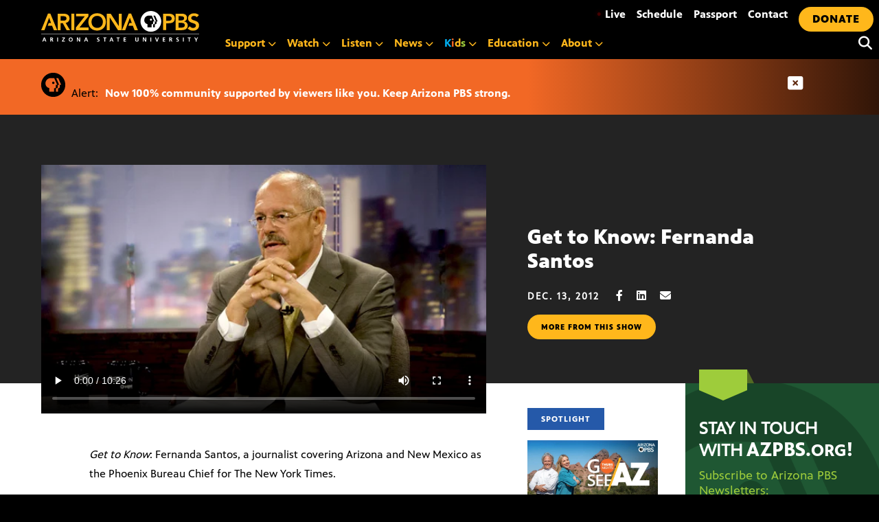

--- FILE ---
content_type: text/html; charset=UTF-8
request_url: https://azpbs.org/horizonte/2012/12/get-to-know-fernanda-santos-2/
body_size: 29855
content:
<!doctype html>
<html lang="en-US">

<head>
    <meta charset="UTF-8">
    <meta name="viewport" content="width=device-width, initial-scale=1, shrink-to-fit=no">

    <link rel="apple-touch-icon" sizes="57x57" href="https://azpbs.org/wp-content/themes/pbs-site-2021/icons/apple-icon-57x57.png">
    <link rel="apple-touch-icon" sizes="60x60" href="https://azpbs.org/wp-content/themes/pbs-site-2021/icons/apple-icon-60x60.png">
    <link rel="apple-touch-icon" sizes="72x72" href="https://azpbs.org/wp-content/themes/pbs-site-2021/icons/apple-icon-72x72.png">
    <link rel="apple-touch-icon" sizes="76x76" href="https://azpbs.org/wp-content/themes/pbs-site-2021/icons/apple-icon-76x76.png">
    <link rel="apple-touch-icon" sizes="114x114" href="https://azpbs.org/wp-content/themes/pbs-site-2021/icons/apple-icon-114x114.png">
    <link rel="apple-touch-icon" sizes="120x120" href="https://azpbs.org/wp-content/themes/pbs-site-2021/icons/apple-icon-120x120.png">
    <link rel="apple-touch-icon" sizes="144x144" href="https://azpbs.org/wp-content/themes/pbs-site-2021/icons/apple-icon-144x144.png">
    <link rel="apple-touch-icon" sizes="152x152" href="https://azpbs.org/wp-content/themes/pbs-site-2021/icons/apple-icon-152x152.png">
    <link rel="apple-touch-icon" sizes="180x180" href="https://azpbs.org/wp-content/themes/pbs-site-2021/icons/apple-icon-180x180.png">
    <link rel="icon" type="image/png" sizes="192x192" href="https://azpbs.org/wp-content/themes/pbs-site-2021/icons/android-icon-192x192.png">
    <link rel="icon" type="image/png" sizes="32x32" href="https://azpbs.org/wp-content/themes/pbs-site-2021/icons/favicon-32x32.png">
    <link rel="icon" type="image/png" sizes="96x96" href="https://azpbs.org/wp-content/themes/pbs-site-2021/icons/favicon-96x96.png">
    <link rel="icon" type="image/png" sizes="16x16" href="https://azpbs.org/wp-content/themes/pbs-site-2021/icons/favicon-16x16.png">
    <link rel="manifest" href="https://azpbs.org/wp-content/themes/pbs-site-2021/icons/manifest.json">

    <!-- Google Tag Manager -->
    <script>
    (function(w, d, s, l, i) {
        w[l] = w[l] || [];
        w[l].push({
            'gtm.start': new Date().getTime(),
            event: 'gtm.js'
        });
        var f = d.getElementsByTagName(s)[0],
            j = d.createElement(s),
            dl = l != 'dataLayer' ? '&l=' + l : '';
        j.async = true;
        j.src =
            'https://www.googletagmanager.com/gtm.js?id=' + i + dl;
        f.parentNode.insertBefore(j, f);
    })(window, document, 'script', 'dataLayer', 'GTM-KTSLR6S');
    </script>
    <!-- End Google Tag Manager -->

    <script src="https://challenges.cloudflare.com/turnstile/v0/api.js" async defer></script>

    <!-- Chartbeat -->
    <script>
    var _sf_async_config = _sf_async_config || {};
    /** CONFIGURATION START **/
    _sf_async_config.uid = 60481; // ACCOUNT NUMBER
    _sf_async_config.domain = 'azpbs.org'; // DOMAIN
    _sf_async_config.flickerControl = false;
    _sf_async_config.useCanonical = true;
    /** CONFIGURATION END **/
    var _sf_startpt = (new Date()).getTime();
    </script>
    <script async src="//static.chartbeat.com/js/chartbeat_mab.js"></script>
    <!-- End Chartbeat -->

    <meta name="description" content="&lt;em&gt;Get to Know&lt;/em&gt;: Fernanda Santos, a journalist covering Arizona and New Mexico as the Phoenix Bureau Chief for The New York Times. 
">
    <script src="https://code.jquery.com/jquery-3.6.0.slim.min.js" integrity="sha256-u7e5khyithlIdTpu22PHhENmPcRdFiHRjhAuHcs05RI=" crossorigin="anonymous"></script>

    <script src="https://cdn.broadstreetads.com/init-2.min.js"></script>
    <script>
    broadstreet.watch({
        networkId: 5051,
        keywords: ['get-to-know-fernanda-santos-2','horizonte'],
        softKeywords: true
    })
    </script>

    <script src="https://cdnjs.cloudflare.com/ajax/libs/gsap/3.8.0/gsap.min.js"></script>
    <meta name='robots' content='index, follow, max-image-preview:large, max-snippet:-1, max-video-preview:-1' />
	<style>img:is([sizes="auto" i], [sizes^="auto," i]) { contain-intrinsic-size: 3000px 1500px }</style>
	
	<!-- This site is optimized with the Yoast SEO Premium plugin v26.4 (Yoast SEO v26.7) - https://yoast.com/wordpress/plugins/seo/ -->
	<title>Get to Know: Fernanda Santos - Arizona PBS</title>
	<link rel="canonical" href="https://azpbs.org/horizonte/2012/12/get-to-know-fernanda-santos-2/" />
	<meta property="og:locale" content="en_US" />
	<meta property="og:type" content="article" />
	<meta property="og:title" content="Get to Know: Fernanda Santos" />
	<meta property="og:description" content="Get to Know: Fernanda Santos, a journalist covering Arizona and New Mexico as the Phoenix Bureau Chief for The New York Times." />
	<meta property="og:url" content="https://azpbs.org/horizonte/2012/12/get-to-know-fernanda-santos-2/" />
	<meta property="og:site_name" content="Arizona PBS" />
	<meta property="article:publisher" content="https://www.facebook.com/arizonapbs" />
	<meta property="article:modified_time" content="2017-08-18T14:52:12+00:00" />
	<meta property="og:image" content="https://azpbs.org/wp-content/uploads/2015/10/hznt_b_t.jpg" />
	<meta property="og:image:width" content="600" />
	<meta property="og:image:height" content="332" />
	<meta property="og:image:type" content="image/jpeg" />
	<script type="application/ld+json" class="yoast-schema-graph">{"@context":"https://schema.org","@graph":[{"@type":"WebPage","@id":"https://azpbs.org/horizonte/2012/12/get-to-know-fernanda-santos-2/","url":"https://azpbs.org/horizonte/2012/12/get-to-know-fernanda-santos-2/","name":"Get to Know: Fernanda Santos - Arizona PBS","isPartOf":{"@id":"https://azpbs.org/#website"},"primaryImageOfPage":{"@id":"https://azpbs.org/horizonte/2012/12/get-to-know-fernanda-santos-2/#primaryimage"},"image":{"@id":"https://azpbs.org/horizonte/2012/12/get-to-know-fernanda-santos-2/#primaryimage"},"thumbnailUrl":"https://azpbs.org/wp-content/uploads/2015/10/hznt_b_t.jpg","datePublished":"2012-12-14T01:30:00+00:00","dateModified":"2017-08-18T14:52:12+00:00","breadcrumb":{"@id":"https://azpbs.org/horizonte/2012/12/get-to-know-fernanda-santos-2/#breadcrumb"},"inLanguage":"en-US","potentialAction":[{"@type":"ReadAction","target":["https://azpbs.org/horizonte/2012/12/get-to-know-fernanda-santos-2/"]}]},{"@type":"ImageObject","inLanguage":"en-US","@id":"https://azpbs.org/horizonte/2012/12/get-to-know-fernanda-santos-2/#primaryimage","url":"https://azpbs.org/wp-content/uploads/2015/10/hznt_b_t.jpg","contentUrl":"https://azpbs.org/wp-content/uploads/2015/10/hznt_b_t.jpg","width":600,"height":332},{"@type":"BreadcrumbList","@id":"https://azpbs.org/horizonte/2012/12/get-to-know-fernanda-santos-2/#breadcrumb","itemListElement":[{"@type":"ListItem","position":1,"name":"Home","item":"https://azpbs.org/"},{"@type":"ListItem","position":2,"name":"Horizonte","item":"https://azpbs.org/?post_type=horizonte"},{"@type":"ListItem","position":3,"name":"Get to Know: Fernanda Santos"}]},{"@type":"WebSite","@id":"https://azpbs.org/#website","url":"https://azpbs.org/","name":"Arizona PBS","description":"Your Arizona Connection Starts Here","potentialAction":[{"@type":"SearchAction","target":{"@type":"EntryPoint","urlTemplate":"https://azpbs.org/?s={search_term_string}"},"query-input":{"@type":"PropertyValueSpecification","valueRequired":true,"valueName":"search_term_string"}}],"inLanguage":"en-US"}]}</script>
	<!-- / Yoast SEO Premium plugin. -->


<link rel='dns-prefetch' href='//unpkg.com' />
<link rel='dns-prefetch' href='//stats.wp.com' />
<link rel="alternate" type="application/rss+xml" title="Arizona PBS &raquo; Feed" href="https://azpbs.org/feed/" />
<link rel="alternate" type="application/rss+xml" title="Arizona PBS &raquo; Comments Feed" href="https://azpbs.org/comments/feed/" />
<link rel="alternate" type="text/calendar" title="Arizona PBS &raquo; iCal Feed" href="https://azpbs.org/events-calendar/?ical=1" />
<script type="text/javascript">
/* <![CDATA[ */
window._wpemojiSettings = {"baseUrl":"https:\/\/s.w.org\/images\/core\/emoji\/16.0.1\/72x72\/","ext":".png","svgUrl":"https:\/\/s.w.org\/images\/core\/emoji\/16.0.1\/svg\/","svgExt":".svg","source":{"concatemoji":"https:\/\/azpbs.org\/wp-includes\/js\/wp-emoji-release.min.js?ver=6.8.3"}};
/*! This file is auto-generated */
!function(s,n){var o,i,e;function c(e){try{var t={supportTests:e,timestamp:(new Date).valueOf()};sessionStorage.setItem(o,JSON.stringify(t))}catch(e){}}function p(e,t,n){e.clearRect(0,0,e.canvas.width,e.canvas.height),e.fillText(t,0,0);var t=new Uint32Array(e.getImageData(0,0,e.canvas.width,e.canvas.height).data),a=(e.clearRect(0,0,e.canvas.width,e.canvas.height),e.fillText(n,0,0),new Uint32Array(e.getImageData(0,0,e.canvas.width,e.canvas.height).data));return t.every(function(e,t){return e===a[t]})}function u(e,t){e.clearRect(0,0,e.canvas.width,e.canvas.height),e.fillText(t,0,0);for(var n=e.getImageData(16,16,1,1),a=0;a<n.data.length;a++)if(0!==n.data[a])return!1;return!0}function f(e,t,n,a){switch(t){case"flag":return n(e,"\ud83c\udff3\ufe0f\u200d\u26a7\ufe0f","\ud83c\udff3\ufe0f\u200b\u26a7\ufe0f")?!1:!n(e,"\ud83c\udde8\ud83c\uddf6","\ud83c\udde8\u200b\ud83c\uddf6")&&!n(e,"\ud83c\udff4\udb40\udc67\udb40\udc62\udb40\udc65\udb40\udc6e\udb40\udc67\udb40\udc7f","\ud83c\udff4\u200b\udb40\udc67\u200b\udb40\udc62\u200b\udb40\udc65\u200b\udb40\udc6e\u200b\udb40\udc67\u200b\udb40\udc7f");case"emoji":return!a(e,"\ud83e\udedf")}return!1}function g(e,t,n,a){var r="undefined"!=typeof WorkerGlobalScope&&self instanceof WorkerGlobalScope?new OffscreenCanvas(300,150):s.createElement("canvas"),o=r.getContext("2d",{willReadFrequently:!0}),i=(o.textBaseline="top",o.font="600 32px Arial",{});return e.forEach(function(e){i[e]=t(o,e,n,a)}),i}function t(e){var t=s.createElement("script");t.src=e,t.defer=!0,s.head.appendChild(t)}"undefined"!=typeof Promise&&(o="wpEmojiSettingsSupports",i=["flag","emoji"],n.supports={everything:!0,everythingExceptFlag:!0},e=new Promise(function(e){s.addEventListener("DOMContentLoaded",e,{once:!0})}),new Promise(function(t){var n=function(){try{var e=JSON.parse(sessionStorage.getItem(o));if("object"==typeof e&&"number"==typeof e.timestamp&&(new Date).valueOf()<e.timestamp+604800&&"object"==typeof e.supportTests)return e.supportTests}catch(e){}return null}();if(!n){if("undefined"!=typeof Worker&&"undefined"!=typeof OffscreenCanvas&&"undefined"!=typeof URL&&URL.createObjectURL&&"undefined"!=typeof Blob)try{var e="postMessage("+g.toString()+"("+[JSON.stringify(i),f.toString(),p.toString(),u.toString()].join(",")+"));",a=new Blob([e],{type:"text/javascript"}),r=new Worker(URL.createObjectURL(a),{name:"wpTestEmojiSupports"});return void(r.onmessage=function(e){c(n=e.data),r.terminate(),t(n)})}catch(e){}c(n=g(i,f,p,u))}t(n)}).then(function(e){for(var t in e)n.supports[t]=e[t],n.supports.everything=n.supports.everything&&n.supports[t],"flag"!==t&&(n.supports.everythingExceptFlag=n.supports.everythingExceptFlag&&n.supports[t]);n.supports.everythingExceptFlag=n.supports.everythingExceptFlag&&!n.supports.flag,n.DOMReady=!1,n.readyCallback=function(){n.DOMReady=!0}}).then(function(){return e}).then(function(){var e;n.supports.everything||(n.readyCallback(),(e=n.source||{}).concatemoji?t(e.concatemoji):e.wpemoji&&e.twemoji&&(t(e.twemoji),t(e.wpemoji)))}))}((window,document),window._wpemojiSettings);
/* ]]> */
</script>
<style id='wp-emoji-styles-inline-css' type='text/css'>

	img.wp-smiley, img.emoji {
		display: inline !important;
		border: none !important;
		box-shadow: none !important;
		height: 1em !important;
		width: 1em !important;
		margin: 0 0.07em !important;
		vertical-align: -0.1em !important;
		background: none !important;
		padding: 0 !important;
	}
</style>
<link rel='stylesheet' id='wp-block-library-css' href='https://azpbs.org/wp-includes/css/dist/block-library/style.min.css?ver=6.8.3' type='text/css' media='all' />
<style id='classic-theme-styles-inline-css' type='text/css'>
/*! This file is auto-generated */
.wp-block-button__link{color:#fff;background-color:#32373c;border-radius:9999px;box-shadow:none;text-decoration:none;padding:calc(.667em + 2px) calc(1.333em + 2px);font-size:1.125em}.wp-block-file__button{background:#32373c;color:#fff;text-decoration:none}
</style>
<link rel='stylesheet' id='mediaelement-css' href='https://azpbs.org/wp-includes/js/mediaelement/mediaelementplayer-legacy.min.css?ver=4.2.17' type='text/css' media='all' />
<link rel='stylesheet' id='wp-mediaelement-css' href='https://azpbs.org/wp-includes/js/mediaelement/wp-mediaelement.min.css?ver=6.8.3' type='text/css' media='all' />
<style id='jetpack-sharing-buttons-style-inline-css' type='text/css'>
.jetpack-sharing-buttons__services-list{display:flex;flex-direction:row;flex-wrap:wrap;gap:0;list-style-type:none;margin:5px;padding:0}.jetpack-sharing-buttons__services-list.has-small-icon-size{font-size:12px}.jetpack-sharing-buttons__services-list.has-normal-icon-size{font-size:16px}.jetpack-sharing-buttons__services-list.has-large-icon-size{font-size:24px}.jetpack-sharing-buttons__services-list.has-huge-icon-size{font-size:36px}@media print{.jetpack-sharing-buttons__services-list{display:none!important}}.editor-styles-wrapper .wp-block-jetpack-sharing-buttons{gap:0;padding-inline-start:0}ul.jetpack-sharing-buttons__services-list.has-background{padding:1.25em 2.375em}
</style>
<style id='global-styles-inline-css' type='text/css'>
:root{--wp--preset--aspect-ratio--square: 1;--wp--preset--aspect-ratio--4-3: 4/3;--wp--preset--aspect-ratio--3-4: 3/4;--wp--preset--aspect-ratio--3-2: 3/2;--wp--preset--aspect-ratio--2-3: 2/3;--wp--preset--aspect-ratio--16-9: 16/9;--wp--preset--aspect-ratio--9-16: 9/16;--wp--preset--color--black: #000000;--wp--preset--color--cyan-bluish-gray: #abb8c3;--wp--preset--color--white: #ffffff;--wp--preset--color--pale-pink: #f78da7;--wp--preset--color--vivid-red: #cf2e2e;--wp--preset--color--luminous-vivid-orange: #ff6900;--wp--preset--color--luminous-vivid-amber: #fcb900;--wp--preset--color--light-green-cyan: #7bdcb5;--wp--preset--color--vivid-green-cyan: #00d084;--wp--preset--color--pale-cyan-blue: #8ed1fc;--wp--preset--color--vivid-cyan-blue: #0693e3;--wp--preset--color--vivid-purple: #9b51e0;--wp--preset--gradient--vivid-cyan-blue-to-vivid-purple: linear-gradient(135deg,rgba(6,147,227,1) 0%,rgb(155,81,224) 100%);--wp--preset--gradient--light-green-cyan-to-vivid-green-cyan: linear-gradient(135deg,rgb(122,220,180) 0%,rgb(0,208,130) 100%);--wp--preset--gradient--luminous-vivid-amber-to-luminous-vivid-orange: linear-gradient(135deg,rgba(252,185,0,1) 0%,rgba(255,105,0,1) 100%);--wp--preset--gradient--luminous-vivid-orange-to-vivid-red: linear-gradient(135deg,rgba(255,105,0,1) 0%,rgb(207,46,46) 100%);--wp--preset--gradient--very-light-gray-to-cyan-bluish-gray: linear-gradient(135deg,rgb(238,238,238) 0%,rgb(169,184,195) 100%);--wp--preset--gradient--cool-to-warm-spectrum: linear-gradient(135deg,rgb(74,234,220) 0%,rgb(151,120,209) 20%,rgb(207,42,186) 40%,rgb(238,44,130) 60%,rgb(251,105,98) 80%,rgb(254,248,76) 100%);--wp--preset--gradient--blush-light-purple: linear-gradient(135deg,rgb(255,206,236) 0%,rgb(152,150,240) 100%);--wp--preset--gradient--blush-bordeaux: linear-gradient(135deg,rgb(254,205,165) 0%,rgb(254,45,45) 50%,rgb(107,0,62) 100%);--wp--preset--gradient--luminous-dusk: linear-gradient(135deg,rgb(255,203,112) 0%,rgb(199,81,192) 50%,rgb(65,88,208) 100%);--wp--preset--gradient--pale-ocean: linear-gradient(135deg,rgb(255,245,203) 0%,rgb(182,227,212) 50%,rgb(51,167,181) 100%);--wp--preset--gradient--electric-grass: linear-gradient(135deg,rgb(202,248,128) 0%,rgb(113,206,126) 100%);--wp--preset--gradient--midnight: linear-gradient(135deg,rgb(2,3,129) 0%,rgb(40,116,252) 100%);--wp--preset--font-size--small: 13px;--wp--preset--font-size--medium: 20px;--wp--preset--font-size--large: 36px;--wp--preset--font-size--x-large: 42px;--wp--preset--spacing--20: 0.44rem;--wp--preset--spacing--30: 0.67rem;--wp--preset--spacing--40: 1rem;--wp--preset--spacing--50: 1.5rem;--wp--preset--spacing--60: 2.25rem;--wp--preset--spacing--70: 3.38rem;--wp--preset--spacing--80: 5.06rem;--wp--preset--shadow--natural: 6px 6px 9px rgba(0, 0, 0, 0.2);--wp--preset--shadow--deep: 12px 12px 50px rgba(0, 0, 0, 0.4);--wp--preset--shadow--sharp: 6px 6px 0px rgba(0, 0, 0, 0.2);--wp--preset--shadow--outlined: 6px 6px 0px -3px rgba(255, 255, 255, 1), 6px 6px rgba(0, 0, 0, 1);--wp--preset--shadow--crisp: 6px 6px 0px rgba(0, 0, 0, 1);}:where(.is-layout-flex){gap: 0.5em;}:where(.is-layout-grid){gap: 0.5em;}body .is-layout-flex{display: flex;}.is-layout-flex{flex-wrap: wrap;align-items: center;}.is-layout-flex > :is(*, div){margin: 0;}body .is-layout-grid{display: grid;}.is-layout-grid > :is(*, div){margin: 0;}:where(.wp-block-columns.is-layout-flex){gap: 2em;}:where(.wp-block-columns.is-layout-grid){gap: 2em;}:where(.wp-block-post-template.is-layout-flex){gap: 1.25em;}:where(.wp-block-post-template.is-layout-grid){gap: 1.25em;}.has-black-color{color: var(--wp--preset--color--black) !important;}.has-cyan-bluish-gray-color{color: var(--wp--preset--color--cyan-bluish-gray) !important;}.has-white-color{color: var(--wp--preset--color--white) !important;}.has-pale-pink-color{color: var(--wp--preset--color--pale-pink) !important;}.has-vivid-red-color{color: var(--wp--preset--color--vivid-red) !important;}.has-luminous-vivid-orange-color{color: var(--wp--preset--color--luminous-vivid-orange) !important;}.has-luminous-vivid-amber-color{color: var(--wp--preset--color--luminous-vivid-amber) !important;}.has-light-green-cyan-color{color: var(--wp--preset--color--light-green-cyan) !important;}.has-vivid-green-cyan-color{color: var(--wp--preset--color--vivid-green-cyan) !important;}.has-pale-cyan-blue-color{color: var(--wp--preset--color--pale-cyan-blue) !important;}.has-vivid-cyan-blue-color{color: var(--wp--preset--color--vivid-cyan-blue) !important;}.has-vivid-purple-color{color: var(--wp--preset--color--vivid-purple) !important;}.has-black-background-color{background-color: var(--wp--preset--color--black) !important;}.has-cyan-bluish-gray-background-color{background-color: var(--wp--preset--color--cyan-bluish-gray) !important;}.has-white-background-color{background-color: var(--wp--preset--color--white) !important;}.has-pale-pink-background-color{background-color: var(--wp--preset--color--pale-pink) !important;}.has-vivid-red-background-color{background-color: var(--wp--preset--color--vivid-red) !important;}.has-luminous-vivid-orange-background-color{background-color: var(--wp--preset--color--luminous-vivid-orange) !important;}.has-luminous-vivid-amber-background-color{background-color: var(--wp--preset--color--luminous-vivid-amber) !important;}.has-light-green-cyan-background-color{background-color: var(--wp--preset--color--light-green-cyan) !important;}.has-vivid-green-cyan-background-color{background-color: var(--wp--preset--color--vivid-green-cyan) !important;}.has-pale-cyan-blue-background-color{background-color: var(--wp--preset--color--pale-cyan-blue) !important;}.has-vivid-cyan-blue-background-color{background-color: var(--wp--preset--color--vivid-cyan-blue) !important;}.has-vivid-purple-background-color{background-color: var(--wp--preset--color--vivid-purple) !important;}.has-black-border-color{border-color: var(--wp--preset--color--black) !important;}.has-cyan-bluish-gray-border-color{border-color: var(--wp--preset--color--cyan-bluish-gray) !important;}.has-white-border-color{border-color: var(--wp--preset--color--white) !important;}.has-pale-pink-border-color{border-color: var(--wp--preset--color--pale-pink) !important;}.has-vivid-red-border-color{border-color: var(--wp--preset--color--vivid-red) !important;}.has-luminous-vivid-orange-border-color{border-color: var(--wp--preset--color--luminous-vivid-orange) !important;}.has-luminous-vivid-amber-border-color{border-color: var(--wp--preset--color--luminous-vivid-amber) !important;}.has-light-green-cyan-border-color{border-color: var(--wp--preset--color--light-green-cyan) !important;}.has-vivid-green-cyan-border-color{border-color: var(--wp--preset--color--vivid-green-cyan) !important;}.has-pale-cyan-blue-border-color{border-color: var(--wp--preset--color--pale-cyan-blue) !important;}.has-vivid-cyan-blue-border-color{border-color: var(--wp--preset--color--vivid-cyan-blue) !important;}.has-vivid-purple-border-color{border-color: var(--wp--preset--color--vivid-purple) !important;}.has-vivid-cyan-blue-to-vivid-purple-gradient-background{background: var(--wp--preset--gradient--vivid-cyan-blue-to-vivid-purple) !important;}.has-light-green-cyan-to-vivid-green-cyan-gradient-background{background: var(--wp--preset--gradient--light-green-cyan-to-vivid-green-cyan) !important;}.has-luminous-vivid-amber-to-luminous-vivid-orange-gradient-background{background: var(--wp--preset--gradient--luminous-vivid-amber-to-luminous-vivid-orange) !important;}.has-luminous-vivid-orange-to-vivid-red-gradient-background{background: var(--wp--preset--gradient--luminous-vivid-orange-to-vivid-red) !important;}.has-very-light-gray-to-cyan-bluish-gray-gradient-background{background: var(--wp--preset--gradient--very-light-gray-to-cyan-bluish-gray) !important;}.has-cool-to-warm-spectrum-gradient-background{background: var(--wp--preset--gradient--cool-to-warm-spectrum) !important;}.has-blush-light-purple-gradient-background{background: var(--wp--preset--gradient--blush-light-purple) !important;}.has-blush-bordeaux-gradient-background{background: var(--wp--preset--gradient--blush-bordeaux) !important;}.has-luminous-dusk-gradient-background{background: var(--wp--preset--gradient--luminous-dusk) !important;}.has-pale-ocean-gradient-background{background: var(--wp--preset--gradient--pale-ocean) !important;}.has-electric-grass-gradient-background{background: var(--wp--preset--gradient--electric-grass) !important;}.has-midnight-gradient-background{background: var(--wp--preset--gradient--midnight) !important;}.has-small-font-size{font-size: var(--wp--preset--font-size--small) !important;}.has-medium-font-size{font-size: var(--wp--preset--font-size--medium) !important;}.has-large-font-size{font-size: var(--wp--preset--font-size--large) !important;}.has-x-large-font-size{font-size: var(--wp--preset--font-size--x-large) !important;}
:where(.wp-block-post-template.is-layout-flex){gap: 1.25em;}:where(.wp-block-post-template.is-layout-grid){gap: 1.25em;}
:where(.wp-block-columns.is-layout-flex){gap: 2em;}:where(.wp-block-columns.is-layout-grid){gap: 2em;}
:root :where(.wp-block-pullquote){font-size: 1.5em;line-height: 1.6;}
</style>
<link rel='stylesheet' id='pbs-style-css' href='https://azpbs.org/wp-content/themes/pbs-site-2021/style.css?ver=6.8.3' type='text/css' media='all' />
<link rel='stylesheet' id='maplibre-gl-css-css' href='https://unpkg.com/maplibre-gl@2.4.0/dist/maplibre-gl.css?ver=6.8.3' type='text/css' media='all' />
<style id='block-visibility-screen-size-styles-inline-css' type='text/css'>
/* Large screens (desktops, 992px and up) */
@media ( min-width: 992px ) {
	.block-visibility-hide-large-screen {
		display: none !important;
	}
}

/* Medium screens (tablets, between 768px and 992px) */
@media ( min-width: 768px ) and ( max-width: 991.98px ) {
	.block-visibility-hide-medium-screen {
		display: none !important;
	}
}

/* Small screens (mobile devices, less than 768px) */
@media ( max-width: 767.98px ) {
	.block-visibility-hide-small-screen {
		display: none !important;
	}
}
</style>
<link rel="https://api.w.org/" href="https://azpbs.org/wp-json/" /><link rel="alternate" title="JSON" type="application/json" href="https://azpbs.org/wp-json/wp/v2/horizonte/122603" /><link rel="EditURI" type="application/rsd+xml" title="RSD" href="https://azpbs.org/xmlrpc.php?rsd" />
<link rel='shortlink' href='https://azpbs.org/?p=122603' />
<link rel="alternate" title="oEmbed (JSON)" type="application/json+oembed" href="https://azpbs.org/wp-json/oembed/1.0/embed?url=https%3A%2F%2Fazpbs.org%2Fhorizonte%2F2012%2F12%2Fget-to-know-fernanda-santos-2%2F" />
<link rel="alternate" title="oEmbed (XML)" type="text/xml+oembed" href="https://azpbs.org/wp-json/oembed/1.0/embed?url=https%3A%2F%2Fazpbs.org%2Fhorizonte%2F2012%2F12%2Fget-to-know-fernanda-santos-2%2F&#038;format=xml" />
<meta name="tec-api-version" content="v1"><meta name="tec-api-origin" content="https://azpbs.org"><link rel="alternate" href="https://azpbs.org/wp-json/tribe/events/v1/" />	<style>img#wpstats{display:none}</style>
		
<!-- Meta Pixel Code -->
<script type='text/javascript'>
!function(f,b,e,v,n,t,s){if(f.fbq)return;n=f.fbq=function(){n.callMethod?
n.callMethod.apply(n,arguments):n.queue.push(arguments)};if(!f._fbq)f._fbq=n;
n.push=n;n.loaded=!0;n.version='2.0';n.queue=[];t=b.createElement(e);t.async=!0;
t.src=v;s=b.getElementsByTagName(e)[0];s.parentNode.insertBefore(t,s)}(window,
document,'script','https://connect.facebook.net/en_US/fbevents.js');
</script>
<!-- End Meta Pixel Code -->
<script type='text/javascript'>var url = window.location.origin + '?ob=open-bridge';
            fbq('set', 'openbridge', '2178807799053333', url);
fbq('init', '2178807799053333', {}, {
    "agent": "wordpress-6.8.3-4.1.5"
})</script><script type='text/javascript'>
    fbq('track', 'PageView', []);
  </script>
    <link href="https://azpbs.org/wp-content/themes/pbs-site-2021/fontawesome/css/fontawesome.min.css" rel="stylesheet">
    <link href="https://azpbs.org/wp-content/themes/pbs-site-2021/fontawesome/css/brands.min.css" rel="stylesheet">
    <link href="https://azpbs.org/wp-content/themes/pbs-site-2021/fontawesome/css/solid.min.css" rel="stylesheet">
    <link href="https://azpbs.org/wp-content/themes/pbs-site-2021/fontawesome/css/v5-font-face.min.css" rel="stylesheet">
    <link href="https://azpbs.org/wp-content/themes/pbs-site-2021/css/base.css?22aug" rel="stylesheet">

</head>

<body>

    <!-- Google Tag Manager (noscript) -->
    <noscript><iframe src="https://www.googletagmanager.com/ns.html?id=GTM-KTSLR6S" height="0" width="0" style="display:none;visibility:hidden"></iframe></noscript>
    <!-- End Google Tag Manager (noscript) -->

    <div tabindex="0" class="gen-holder"> <a class="skip-link screen-reader-text" href="#content">

            Skip to content        </a> </div>
    <div id="page" class="site">
        <div class="menu-container">
            <div class="logo-new">
                <div> <a aria-label="Home" tabindex="0" href="/">
                        <svg version="1.1" id="logoAZPBS" xmlns="http://www.w3.org/2000/svg" xmlns:xlink="http://www.w3.org/1999/xlink" x="0px" y="0px" viewBox="0 0 230 45" style="enable-background:new 0 0 230 45;" xml:space="preserve">
                            <polygon id="ltr-y" class="clr-white" points="225,42.2 222.9,38.6 224.2,38.6 225.6,41.1 227.1,38.6 228.3,38.6 226.2,42.2 226.2,44.5
                            225,44.5 " />
                            <polygon id="ltr-t3" class="clr-white" points="214.9,39.5 213.2,39.5 213.2,38.6 217.7,38.6 217.7,39.5 216,39.5 216,44.5 214.9,44.5 " />
                            <rect id="ltr-i4" x="206.4" y="38.6" class="clr-white" width="1.2" height="5.9" />
                            <path id="ltr-s3" class="clr-white" d="M200,39.7c-0.4-0.2-0.8-0.3-1.2-0.3c-0.4,0-0.9,0.2-0.9,0.8c0,1,2.6,0.6,2.6,2.6
                            c0,1.3-1,1.8-2.2,1.8c-0.6,0-0.9-0.1-1.5-0.2l0.1-1.1c0.4,0.2,0.9,0.4,1.3,0.4c0.4,0,1.1-0.2,1.1-0.8c0-1.1-2.6-0.7-2.6-2.6
                            c0-1.3,1-1.8,2.1-1.8c0.5,0,1,0.1,1.4,0.2L200,39.7z" />
                            <path id="ltr-r3" class="clr-white" d="M186.6,38.6h1.3c1.3,0,2.8,0,2.8,1.6c0,0.7-0.5,1.3-1.2,1.4v0c0.3,0,0.5,0.3,0.6,0.6l0.9,2.3h-1.3
                            l-0.7-1.8c-0.2-0.4-0.3-0.6-0.8-0.6h-0.4v2.5h-1.2V38.6z M187.8,41.1h0.4c0.6,0,1.3-0.1,1.3-0.8c0-0.7-0.7-0.8-1.3-0.8h-0.4V41.1z" />
                            <polygon id="ltr-e2" class="clr-white" points="177,38.6 180.5,38.6 180.5,39.5 178.2,39.5 178.2,41 180.3,41 180.3,41.9 178.2,41.9
                            178.2,43.6 180.5,43.6 180.5,44.5 177,44.5 " />
                            <polygon id="ltr-v" class="clr-white" points="165.8,38.6 167.1,38.6 168.6,43.2 168.6,43.2 170.1,38.6 171.3,38.6 169.3,44.5 167.9,44.5
                            " />
                            <rect id="ltr-i3" x="159" y="38.6" class="clr-white" width="1.2" height="5.9" />
                            <polygon id="ltr-n3" class="clr-white" points="148,38.6 149.5,38.6 151.7,43 151.7,43 151.7,38.6 152.9,38.6 152.9,44.5 151.4,44.5
                            149.2,40.1 149.1,40.1 149.1,44.5 148,44.5 " />
                            <path id="ltr-u" class="clr-white" d="M137,38.6h1.2V42c0,1,0.3,1.7,1.2,1.7c0.9,0,1.2-0.7,1.2-1.7v-3.4h1.2v3.8c0,1.6-0.9,2.2-2.4,2.2
                            c-1.5,0-2.4-0.7-2.4-2.2V38.6z" />
                            <polygon id="ltr-e" class="clr-white" points="120,38.6 123.5,38.6 123.5,39.5 121.2,39.5 121.2,41 123.3,41 123.3,41.9 121.2,41.9
                            121.2,43.6 123.5,43.6 123.5,44.5 120,44.5 " />
                            <polygon id="ltr-t2" class="clr-white" points="111.5,39.5 109.8,39.5 109.8,38.6 114.3,38.6 114.3,39.5 112.6,39.5 112.6,44.5
                            111.5,44.5 " />
                            <path id="ltr-a5" class="clr-white" d="M101.7,38.6h1.3l2.3,5.9H104l-0.5-1.4h-2.4l-0.5,1.4h-1.2L101.7,38.6z M102.3,39.8L102.3,39.8
                            l-0.9,2.4h1.7L102.3,39.8z" />
                            <polygon id="ltr-t" class="clr-white" points="92.1,39.5 90.4,39.5 90.4,38.6 95,38.6 95,39.5 93.3,39.5 93.3,44.5 92.1,44.5 " />
                            <path id="ltr-s2" class="clr-white" d="M84.5,39.7c-0.4-0.2-0.8-0.3-1.2-0.3c-0.4,0-0.9,0.2-0.9,0.8c0,1,2.6,0.6,2.6,2.6
                            c0,1.3-1,1.8-2.2,1.8c-0.6,0-0.9-0.1-1.5-0.2l0.1-1.1c0.4,0.2,0.9,0.4,1.3,0.4c0.4,0,1.1-0.2,1.1-0.8c0-1.1-2.6-0.7-2.6-2.6
                            c0-1.3,1-1.8,2.1-1.8c0.5,0,1,0.1,1.4,0.2L84.5,39.7z" />
                            <path id="ltr-a4" class="clr-white" d="M64.7,38.6H66l2.3,5.9H67l-0.5-1.4h-2.4l-0.5,1.4h-1.2L64.7,38.6z M65.3,39.8L65.3,39.8l-0.9,2.4
                            h1.7L65.3,39.8z" />
                            <polygon id="ltr-n2" class="clr-white" points="51.9,38.6 53.3,38.6 55.6,43 55.6,43 55.6,38.6 56.7,38.6 56.7,44.5 55.3,44.5 53,40.1
                            53,40.1 53,44.5 51.9,44.5 " />
                            <path id="ltr-o2" class="clr-white" d="M43,38.5c1.9,0,2.9,1.3,2.9,3c0,1.8-1,3.1-2.9,3.1c-1.9,0-2.9-1.3-2.9-3.1
                            C40.1,39.7,41.1,38.5,43,38.5 M43,43.7c1.2,0,1.7-1.1,1.7-2.1c0-1-0.5-2.1-1.7-2.1c-1.2,0-1.7,1.1-1.7,2.1
                            C41.3,42.6,41.8,43.7,43,43.7" />
                            <polygon id="ltr-z2" class="clr-white" points="30.3,43.5 33.1,39.5 30.4,39.5 30.4,38.6 34.4,38.6 34.4,39.6 31.6,43.6 34.4,43.6
                            34.4,44.5 30.3,44.5 " />
                            <rect id="ltr-i2" x="23.3" y="38.6" class="clr-white" width="1.2" height="5.9" />
                            <path id="ltr-r2" class="clr-white" d="M13.2,38.6h1.3c1.3,0,2.8,0,2.8,1.6c0,0.7-0.5,1.3-1.2,1.4v0c0.3,0,0.5,0.3,0.6,0.6l0.9,2.3h-1.3
                            l-0.7-1.8c-0.2-0.4-0.3-0.6-0.8-0.6h-0.4v2.5h-1.2V38.6z M14.4,41.1h0.4c0.6,0,1.3-0.1,1.3-0.8c0-0.7-0.7-0.8-1.3-0.8h-0.4V41.1z" />
                            <path id="ltr-a3" class="clr-white" d="M3.9,38.6h1.3l2.3,5.9H6.3l-0.5-1.4H3.4l-0.5,1.4H1.6L3.9,38.6z M4.6,39.8L4.6,39.8l-0.9,2.4h1.7
                            L4.6,39.8z" />
                            <rect id="logo-line" y="33" class="clr-white" width="230" height="0.5" />
                            <path id="ltr-s" class="clr-pbsYellow" d="M226.6,9.1c-0.9-1.3-2.5-1.9-4.2-1.9c-2,0-3.9,0.9-3.9,3.1c0,4.8,11.4,2.1,11.4,10.6
                            c0,5.1-4.1,7.7-8.8,7.7c-3,0-5.9-0.9-7.9-3.3l3.2-3.1c1.1,1.6,2.8,2.5,4.7,2.5c2,0,4.2-1.1,4.2-3.3c0-5.3-11.4-2.2-11.4-10.8
                            c0-4.9,4.4-7.2,8.8-7.2c2.5,0,5,0.7,6.9,2.5L226.6,9.1z" />
                            <path id="ltr-b" class="clr-pbsYellow" d="M195.6,3.9h9.4c3.6,0,7.4,1.7,7.4,6c0,2.7-1.7,4.5-4.2,5.3v0.1c3,0.3,5.2,2.7,5.2,5.8
                            c0,5.2-4.5,6.8-9.1,6.8h-8.6V3.9z M199.9,13.7h3.9c2.8,0,4.3-1.2,4.3-3c0-2.1-1.4-3.1-4.6-3.1h-3.5V13.7z M199.9,24.2h3.9
                            c2.2,0,5.3-0.4,5.3-3.5c0-2.5-1.6-3.4-5.1-3.4h-4.1V24.2z" />
                            <path id="ltr-p" class="clr-pbsYellow" d="M177.6,3.9h8.1c4.6,0,8.8,1.6,8.8,6.9c0,6-4.5,7.1-9.6,7.1h-3v9.9h-4.3V3.9z M184.4,14.3
                            c2.4,0,5.6-0.1,5.6-3.4c0-2.9-2.8-3.4-5.1-3.4h-3v6.7H184.4z" />
                            <path id="logo-circle" class="clr-white" d="M159.7,0c-8.3,0-15.1,6.8-15.1,15.1c0,8.3,6.8,15.1,15.1,15.1c8.3,0,15.1-6.8,15.1-15.1
                            C174.8,6.8,168,0,159.7,0" />
                            <path id="logo-face-right" d="M167.9,15.2v2.3c0,0.6-0.1,0.9-0.4,1.4c-0.3,0.4-1.9,0.5-1.9,0.5v4.3h-2.4H163v-4.3c0,0,1.6-0.1,2-0.5
                            c0.3-0.4,0.4-0.8,0.4-1.4v-2.3h1.7l-3.7-8.4h2.5l3.7,8.4H167.9z" />
                            <path id="logo-face-left" d="M163,17.5c0,0.6-0.1,0.9-0.4,1.4c-0.3,0.4-1.9,0.5-1.9,0.5v4.3h-6v-4.6c-1.9-0.4-2.8-1.3-3.2-1.8
                            c-2.9-3.6-0.6-7.6,0.5-8.7c1.4-1.4,3.6-1.8,3.6-1.8h5.5l3.7,8.4H163V17.5z" />
                            <path id="logo-eye" class="clr-white" d="M159.8,11.1c-0.8,0-1.5,0.7-1.5,1.5c0,0.8,0.7,1.5,1.5,1.5c0.8,0,1.5-0.7,1.5-1.5
                            C161.3,11.8,160.6,11.1,159.8,11.1" />
                            <polygon id="ltr-a2" class="clr-pbsYellow" points="140.8,27.9 135.9,27.9 133.5,21.6 127,21.6 128.6,17.4 131.9,17.4 129.2,10 129.1,10
                            122.4,27.9 117.6,27.9 127.4,3.7 130.9,3.7 " />
                            <polygon id="ltr-n" class="clr-pbsYellow" points="95.6,3.9 101.2,3.9 112.8,21.7 112.9,21.7 112.9,3.9 117.2,3.9 117.2,27.9 111.8,27.9
                            99.9,9.5 99.8,9.5 99.8,27.9 95.6,27.9 " />
                            <path id="ltr-o" class="clr-pbsYellow" d="M81.4,3.3c7.5-0.1,12.8,4.9,12.8,12.6c0,7.5-5.3,12.5-12.8,12.6c-7.4,0-12.7-5-12.7-12.5
                            C68.8,8.3,74,3.3,81.4,3.3 M81.5,24.6c5,0,8.3-3.8,8.3-8.9c0-4.8-3.3-8.6-8.3-8.6c-4.9,0-8.2,3.8-8.2,8.6
                            C73.2,20.9,76.5,24.6,81.5,24.6" />
                            <polygon id="ltr-z" class="clr-pbsYellow" points="50.6,24 63.4,7.8 50.8,7.8 50.8,3.9 68.7,3.9 68.7,7.8 55.8,24 68.9,24 68.9,27.9
                            50.6,27.9 " />
                            <rect id="ltr-i" x="43.9" y="3.9" class="clr-pbsYellow" width="4.3" height="24" />
                            <path id="ltr-r" class="clr-pbsYellow" d="M24,3.9h8.3c4.6,0,8.9,1.5,8.9,6.9c0,3.5-2,6-5.6,6.5l6.4,10.6H37l-5.6-10.2h-3.1v10.2H24V3.9z
                             M31.6,14.1c2.4,0,5.2-0.2,5.2-3.3c0-2.8-2.6-3.2-4.8-3.2h-3.7v6.5H31.6z" />
                            <polygon id="ltr-a" class="clr-pbsYellow" points="9.9,3.7 0,27.9 4.8,27.9 11.5,10 11.6,10 14.3,17.4 11,17.4 9.5,21.6 15.9,21.6 18.4,27.9
                            23.3,27.9 13.3,3.7 " />
                        </svg>
                    </a> </div>
            </div>
            <div class="top-nav">
                <nav role="navigation" aria-label="Top menu" class="nav">
                    <button aria-expanded="false"><span class="span-align"><a tabindex="0" class="nav-right-a" href="/watch-azpbs-live/"><span id="liveDot">•</span>Live</a></span></button>
            <button aria-expanded="false"><span class="span-align"><a tabindex="0" class="nav-right-a" href="https://azpbs.org/schedule/">Schedule</a></span></button>
            <button aria-expanded="false"><span class="span-align"><a tabindex="0" class="nav-right-a" href="/arizona-pbs-passport/">Passport</a></span></button>
            <button aria-expanded="false"><span class="span-align"><a tabindex="0" class="nav-right-a" href="/about/contact">Contact</a></span></button>
            <button aria-expanded="false"><span class="span-align"><a tabindex="0" class="nav-right-a" href="https://www.pledgecart.org/?campaign=B4C43EB1-8A32-4121-A75B-E72E7DC46532&source=MWZZA"><div class="featured-column-btn-reg carousel-home-program-btn remove-margin" style="font-size: 16px;">Donate</div></a></span></button>
            

                </nav>
            </div>
            <div class="bottom-nav-left">
                <nav role="navigation" aria-label="Main menu" class="supermenu-content nav dropdown-sm">
                    <!-- menu Spotlight -->
                    <button aria-expanded="false" id="btnSpotlight" class="supermenu-content collapsible-desktop dropbtn">
                        <span tabindex="0" class="tabus span-align" style="color: #ffb71b;">Support <span class="chevrons fa fa-chevron-down"></span></span>                                            </button>
                    <div id="superSpotlight" class="supermenu-content dropdown-sm-content">
                        <div class="row supermenu-content">
                            
<div class="sm-column-qrt supermenu-content">
    <h4 class="supermenu-subject">Support</h4><img class="supermenu-header-logo" src="https://azpbs.org/wp-content/themes/pbs-site-2021/img/logo-blank.png" alt="" /><a aria-label="Donate your car or other vehicle to Arizona PBS" href="https://azpbs.org/car-and-other-vehicle-donations/"><img class="supermenu-img-main" src="https://azpbs.org/wp-content/uploads/2025/06/donate-your-vehicle-to-arizona-pbs-600x338.jpg" alt="Monument Valley with text overlaid reading: Donate Your Vehicle to Arizona PBS" /></a><h4 class="supermenu-label">Support the programs you love</h4><h2 class="supermenu-headline-main"><a href="https://azpbs.org/car-and-other-vehicle-donations/">Donate your car or other vehicle to Arizona PBS</a></h2><div class="supermenu-column-buttons"><a class="supermenu-column-btn" href="https://azpbs.org/car-and-other-vehicle-donations/">Give us a lift <i class="fa-solid fa-arrow-right"></i></a></div></div>
<div class="sm-column-qrt supermenu-content">
    <h4 class="supermenu-subject">support</h4><img class="supermenu-header-logo" src="https://azpbs.org/wp-content/themes/pbs-site-2021/img/logo-blank.png" alt="" /><a aria-label="Honor a loved one with a gift that inspires" href="https://azpbs.org/in-tribute/"><img class="supermenu-img-main" src="https://azpbs.org/wp-content/uploads/2025/11/arizona-pbs-in-tribute-header-600x338.jpg" alt="" /></a><h4 class="supermenu-label">celebrate the life of someone special</h4><h2 class="supermenu-headline-main"><a href="https://azpbs.org/in-tribute/">Honor a loved one with a gift that inspires</a></h2><div class="supermenu-column-buttons"><a class="supermenu-column-btn" href="https://azpbs.org/in-tribute/">learn more <i class="fa-solid fa-arrow-right"></i></a></div></div>
<div class="sm-column-qrt supermenu-content">
    <h4 class="supermenu-subject">Support</h4><img class="supermenu-header-logo" src="https://azpbs.org/wp-content/themes/pbs-site-2021/img/logo-blank.png" alt="" /><a aria-label="Our Tower Supporters Challenge is on!" href="https://azpbs.org/tower-project-at-arizona-pbs/"><img class="supermenu-img-main" src="https://azpbs.org/wp-content/uploads/2024/12/tower-project-at-arizona-pbs-600x338.jpg" alt="A photo of South Mountain with the text: Tower Project" /></a><h4 class="supermenu-label">Your support makes it possible</h4><h2 class="supermenu-headline-main"><a href="https://azpbs.org/tower-project-at-arizona-pbs/">Our Tower Supporters Challenge is on!</a></h2><div class="supermenu-column-buttons"><a class="supermenu-column-btn" href="https://azpbs.org/tower-project-at-arizona-pbs/">Learn more <i class="fa-solid fa-arrow-right"></i></a></div></div><div class="sm-column-qrt supermenu-content">
    <div class="vertical-line supermenu-content"></div>
    <div class="sm-ul-holder supermenu-content">
        <h4 class="supermenu-subject supermenu-content">Support</h4>
        <ul id="menu-more-2" class="supermenu-ul"><li class='supermenu-li menu-item menu-item-type-custom menu-item-object-custom'><a href="https://azpbs.giftlegacy.com/?pageID=10" class="supermenu-a">Explore gift options</a></li>
<li class='supermenu-li menu-item menu-item-type-custom menu-item-object-custom'><a href="https://azpbs.org/support/philanthropy/" class="supermenu-a">Arizona PBS Society Memberships</a></li>
<li class='supermenu-li menu-item menu-item-type-custom menu-item-object-custom'><a href="https://www.pledgecart.org/?campaign=B4C43EB1-8A32-4121-A75B-E72E7DC46532&source=MWZZA" class="supermenu-a">Support public media: Donate now</a></li>
<li class='supermenu-li menu-item menu-item-type-custom menu-item-object-custom'><a href="https://azpbs.org/support/" class="supermenu-a">Individual giving</a></li>
<li class='supermenu-li menu-item menu-item-type-custom menu-item-object-custom'><a href="https://azpbs.org/support/membership/" class="supermenu-a">Membership</a></li>
<li class='supermenu-li menu-item menu-item-type-custom menu-item-object-custom'><a href="https://azpbs.org/about/sponsorship/" class="supermenu-a">Corporate sponsorship</a></li>
<li class='supermenu-li menu-item menu-item-type-post_type menu-item-object-page'><a href="https://azpbs.org/in-tribute/" class="supermenu-a">In tribute: Honor a loved one</a></li>
<li class='supermenu-li menu-item menu-item-type-custom menu-item-object-custom'><a href="https://azpbs.org/tower-project-at-arizona-pbs/" class="supermenu-a">Tower Project</a></li>
<li class='supermenu-li menu-item menu-item-type-post_type menu-item-object-page'><a href="https://azpbs.org/car-and-other-vehicle-donations/" class="supermenu-a">Car and vehicle donations</a></li>
</ul>    </div>
</div>

        </div>
    </div>

<button aria-expanded="false" id="btnWatch" class="supermenu-content collapsible-desktop dropbtn">
    <span tabindex="0" class="tabus span-align" style="color: #ffb71b;">Watch <span class="chevrons fa fa-chevron-down"></span></span></button>
<div id="superWatch" class="supermenu-content dropdown-sm-content">
    <div class="row supermenu-content">
        
<div class="sm-column-qrt supermenu-content">
    <h4 class="supermenu-subject">watch</h4><img class="supermenu-header-logo" src="https://azpbs.org/wp-content/themes/pbs-site-2021/img/logo-blank.png" alt="" /><a aria-label="Midsomer Murders: Destroying Angel" href="https://azpbs.org/2024/08/midsomer-murders-destroying-angel/"><img class="supermenu-img-main" src="https://azpbs.org/wp-content/uploads/2024/08/garden-angel--600x338.jpg" alt="" /></a><h4 class="supermenu-label">parts 1 and 2</h4><h2 class="supermenu-headline-main"><a href="https://azpbs.org/2024/08/midsomer-murders-destroying-angel/">Midsomer Murders: Destroying Angel</a></h2><h4 class="supermenu-date-ep"><span class="sm-small-type">AIRING </span>Jan. 15</h4><div class="supermenu-column-buttons"><a class="supermenu-column-btn" href="https://azpbs.org/2024/08/midsomer-murders-destroying-angel/">see more <i class="fa-solid fa-arrow-right"></i></a></div></div>
<div class="sm-column-qrt supermenu-content">
    <h4 class="supermenu-subject">watch</h4><img class="supermenu-header-logo" src="https://azpbs.org/wp-content/themes/pbs-site-2021/img/logo-blank.png" alt="" /><a aria-label="NOVA: What are UFO’s?" href="https://azpbs.org/2025/01/nova-what-are-ufos-2/"><img class="supermenu-img-main" src="https://azpbs.org/wp-content/uploads/2025/01/NOVA-ufos-600x338.jpeg" alt="A UFO flying across a green sky" /></a><h4 class="supermenu-label">NOVA</h4><h2 class="supermenu-headline-main"><a href="https://azpbs.org/2025/01/nova-what-are-ufos-2/">NOVA: What are UFO’s?</a></h2><h4 class="supermenu-date-ep"><span class="sm-small-type">AIRING </span>Jan. 14</h4><div class="supermenu-column-buttons"><a class="supermenu-column-btn" href="https://azpbs.org/2025/01/nova-what-are-ufos-2/">see more <i class="fa-solid fa-arrow-right"></i></a></div></div>
<div class="sm-column-qrt supermenu-content">
    <h4 class="supermenu-subject">watch</h4><img class="supermenu-header-logo" src="https://azpbs.org/wp-content/themes/pbs-site-2021/img/logo-blank.png" alt="" /><a aria-label="Tusker: Brotherhood of Elephants" href="https://azpbs.org/2026/01/nature-presents-tusker-brotherhood-of-elephants/"><img class="supermenu-img-main" src="https://azpbs.org/wp-content/uploads/2026/01/Tusker-Brotherhood-of-Elephants-600x338.jpg" alt="Two elephants intertwining their trunks" /></a><h4 class="supermenu-label">nature</h4><h2 class="supermenu-headline-main"><a href="https://azpbs.org/2026/01/nature-presents-tusker-brotherhood-of-elephants/">Tusker: Brotherhood of Elephants</a></h2><h4 class="supermenu-date-ep"><span class="sm-small-type">AIRING </span>Jan. 14</h4><div class="supermenu-column-buttons"><a class="supermenu-column-btn" href="https://azpbs.org/2026/01/nature-presents-tusker-brotherhood-of-elephants/">see more <i class="fa-solid fa-arrow-right"></i></a></div></div>                            <div class="sm-column-qrt supermenu-content">
                                <div class="vertical-line supermenu-content"></div>
                                <div class="sm-ul-holder supermenu-content">
                                    <h4 class="supermenu-subject">STREAM AZPBS SHOWS</h4>
                                    <ul id="menu-watch" class="supermenu-ul"><li class='supermenu-li menu-item menu-item-type-custom menu-item-object-custom'><a href="https://azpbs.org/watch" class="supermenu-a">What to Watch</a></li>
<li class='supermenu-li menu-item menu-item-type-post_type menu-item-object-page'><a href="https://azpbs.org/checkplease/" class="supermenu-a">Check, Please! Arizona</a></li>
<li class='supermenu-li menu-item menu-item-type-post_type menu-item-object-page'><a href="https://azpbs.org/trailmixd/" class="supermenu-a">Trail Mix’d</a></li>
<li class='supermenu-li menu-item menu-item-type-post_type menu-item-object-page'><a href="https://azpbs.org/energyswitch/" class="supermenu-a">Energy Switch</a></li>
<li class='supermenu-li menu-item menu-item-type-post_type menu-item-object-page'><a href="https://azpbs.org/jobs-explained/" class="supermenu-a">Jobs Explained</a></li>
<li class='supermenu-li menu-item menu-item-type-post_type menu-item-object-page'><a href="https://azpbs.org/civicdiscourse/" class="supermenu-a">The Civic Discourse Project</a></li>
<li class='supermenu-li menu-item menu-item-type-post_type menu-item-object-page'><a href="https://azpbs.org/opentodebate/" class="supermenu-a">Open to Debate</a></li>
<li class='supermenu-li menu-item menu-item-type-post_type menu-item-object-page'><a href="https://azpbs.org/workingforward/" class="supermenu-a">Working Forward</a></li>
<li class='supermenu-li menu-item menu-item-type-post_type menu-item-object-page'><a href="https://azpbs.org/playlist48/" class="supermenu-a">Playlist 48</a></li>
<li class='supermenu-li menu-item menu-item-type-custom menu-item-object-custom'><a href="https://azpbs.org/2021/02/destination-drama/" class="supermenu-a">Destination: Drama</a></li>
<li class='supermenu-li menu-item menu-item-type-custom menu-item-object-custom'><a href="https://azpbs.org/2021/06/prime-afternoons/" class="supermenu-a">Prime Afternoons</a></li>
<li class='supermenu-li menu-item menu-item-type-custom menu-item-object-custom'><a href="https://azpbs.org/watch/asu-on-arizona-pbs/" class="supermenu-a">ASU on Arizona PBS</a></li>
<li class='supermenu-li menu-item menu-item-type-post_type menu-item-object-page'><a href="https://azpbs.org/arizona-pbs-world/" class="supermenu-a">Stream Arizona PBS World</a></li>
</ul>                                </div>
                            </div>
                        </div>
                    </div>

                    <button aria-expanded="false" id="btnListen" class="supermenu-content collapsible-desktop dropbtn">
                        <span tabindex="0" class="tabus span-align" style="color: #ffb71b;">Listen <span class="chevrons fa fa-chevron-down"></span></span>                    </button>
                    <div id="superListen" class="supermenu-content dropdown-sm-content">
                        <div class="row supermenu-content">
                            
<div class="sm-column-qrt supermenu-content">
    <h4 class="supermenu-subject">Podcast</h4><img class="supermenu-header-logo" src="https://azpbs.org/wp-content/themes/pbs-site-2021/img/logo-blank.png" alt="" /><a aria-label="Korean American Day" href="https://azpbs.org/takenote/2026/01/korean-american-day/"><img class="supermenu-img-main" src="https://azpbs.org/wp-content/uploads/2026/01/TN144_pic-600x338.png" alt="" /></a><h4 class="supermenu-label">Take Note</h4><h2 class="supermenu-headline-main"><a href="https://azpbs.org/takenote/2026/01/korean-american-day/">Korean American Day</a></h2><h4 class="supermenu-date-ep"><span class="sm-small-type">AIRING </span>Jan. 14</h4><div class="supermenu-column-buttons"><a class="supermenu-column-btn" href="https://azpbs.org/takenote/2026/01/korean-american-day/">listen here <i class="fa-solid fa-arrow-right"></i></a></div></div>
<div class="sm-column-qrt supermenu-content">
    <h4 class="supermenu-subject">Radio</h4><img class="supermenu-header-logo" src="https://azpbs.org/wp-content/themes/pbs-site-2021/img/logo-blank.png" alt="" /><a aria-label="Bach" href="https://azpbs.org/arizonaencore/2026/01/bach-26/"><img class="supermenu-img-main" src="https://azpbs.org/wp-content/uploads/2026/01/125th_Anniversary—Bach_Carnegie_Institute_Oakland_2021-11-09-600x338.png" alt="" /></a><h4 class="supermenu-label">Arizona Encore!</h4><h2 class="supermenu-headline-main"><a href="https://azpbs.org/arizonaencore/2026/01/bach-26/">Bach</a></h2><h4 class="supermenu-date-ep"><span class="sm-small-type">AIRED </span>Jan. 13</h4><div class="supermenu-column-buttons"><a class="supermenu-column-btn" href="https://azpbs.org/arizonaencore/2026/01/bach-26/">listen here <i class="fa-solid fa-arrow-right"></i></a></div></div>
<div class="sm-column-qrt supermenu-content">
    <h4 class="supermenu-subject">Podcast</h4><img class="supermenu-header-logo" src="https://azpbs.org/wp-content/themes/pbs-site-2021/img/logo-blank.png" alt="" /><a aria-label="Muslim American Heritage Month" href="https://azpbs.org/takenote/2026/01/muslim-american-heritage-month/"><img class="supermenu-img-main" src="https://azpbs.org/wp-content/uploads/2026/01/TN143_pic-600x338.png" alt="Muslim American Heritage Month graphic" /></a><h4 class="supermenu-label">Take Note</h4><h2 class="supermenu-headline-main"><a href="https://azpbs.org/takenote/2026/01/muslim-american-heritage-month/">Muslim American Heritage Month</a></h2><h4 class="supermenu-date-ep"><span class="sm-small-type">AIRED </span>Jan. 7</h4><div class="supermenu-column-buttons"><a class="supermenu-column-btn" href="https://azpbs.org/takenote/2026/01/muslim-american-heritage-month/">listen here <i class="fa-solid fa-arrow-right"></i></a></div></div><div class="sm-column-qrt supermenu-content">
    <div class="vertical-line supermenu-content"></div>
    <div class="sm-ul-holder supermenu-content">
        <h4 class="supermenu-subject supermenu-content">MORE INFO</h4>
        <ul id="menu-listen" class="supermenu-ul"><li class='supermenu-li menu-item menu-item-type-custom menu-item-object-custom'><a href="https://azpbs.org/listen" class="supermenu-a">Hear the Latest Programs</a></li>
<li class='supermenu-li menu-item menu-item-type-post_type menu-item-object-page'><a href="https://azpbs.org/about/audio-production-services/centralsound/" class="supermenu-a">Central Sound</a></li>
<li class='supermenu-li menu-item menu-item-type-post_type menu-item-object-page'><a href="https://azpbs.org/thephoenixsymphony/" class="supermenu-a">The Phoenix Symphony</a></li>
<li class='supermenu-li menu-item menu-item-type-post_type menu-item-object-page'><a href="https://azpbs.org/listen/arizonaencore/" class="supermenu-a">Arizona Encore♪</a></li>
<li class='supermenu-li menu-item menu-item-type-post_type menu-item-object-page'><a href="https://azpbs.org/takenote/" class="supermenu-a">Take Note</a></li>
<li class='supermenu-li menu-item menu-item-type-post_type menu-item-object-page'><a href="https://azpbs.org/keeping-it-civil-podcast/" class="supermenu-a">Keeping It Civil podcast</a></li>
<li class='supermenu-li menu-item menu-item-type-custom menu-item-object-custom'><a href="https://azpbs.org/2024/04/finding-a-voice-fostering-indigenous-composers/" class="supermenu-a">Finding a Voice</a></li>
</ul>                                </div>
                            </div>
                        </div>
                    </div>

                    <button aria-expanded="false" id="btnNews" class="supermenu-content collapsible-desktop dropbtn">
                        <span tabindex="0" class="tabus span-align" style="color: #ffb71b;">News <span class="chevrons fa fa-chevron-down"></span></span>                    </button>
                    <div id="superNews" class="supermenu-content dropdown-sm-content">
                        <div class="row supermenu-content">
                            
<div class="sm-column-qrt supermenu-content">
    <h4 class="supermenu-subject">news</h4><img class="supermenu-header-logo" src="https://azpbs.org/wp-content/themes/pbs-site-2021/img/logo-blank.png" alt="" /><a aria-label="AZ Democratic leaders respond to State of the State address" href="https://azpbs.org/horizon/2026/01/az-democratic-leaders-respond-to-state-of-the-state-address/"><img class="supermenu-img-main" src="https://azpbs.org/wp-content/uploads/2026/01/Arizona-Horizon-600x338.jpg" alt="Rep. Oscar De Los Santos and State Sen. Priya Sundareshan sitting across from Ted Simons" /></a><h4 class="supermenu-label">Arizona Horizon</h4><h2 class="supermenu-headline-main"><a href="https://azpbs.org/horizon/2026/01/az-democratic-leaders-respond-to-state-of-the-state-address/">AZ Democratic leaders respond to State of the State address</a></h2><h4 class="supermenu-date-ep"><span class="sm-small-type">AIRED </span>Jan. 13</h4><div class="supermenu-column-buttons"><a class="supermenu-column-btn" href="https://azpbs.org/horizon/2026/01/az-democratic-leaders-respond-to-state-of-the-state-address/">watch online <i class="fa-solid fa-arrow-right"></i></a></div></div>
<div class="sm-column-qrt supermenu-content">
    <h4 class="supermenu-subject">news</h4><img class="supermenu-header-logo" src="https://azpbs.org/wp-content/themes/pbs-site-2021/img/logo-blank.png" alt="" /><a aria-label="New immune-cell therapy in AZ helps combat synovial sarcoma" href="https://azpbs.org/horizon/2026/01/new-immune-cell-therapy-in-az-helps-combat-synovial-sarcoma/"><img class="supermenu-img-main" src="https://azpbs.org/wp-content/uploads/2026/01/Justin-Moser-600x338.jpg" alt="Justin Moser" /></a><h4 class="supermenu-label">Arizona Horizon</h4><h2 class="supermenu-headline-main"><a href="https://azpbs.org/horizon/2026/01/new-immune-cell-therapy-in-az-helps-combat-synovial-sarcoma/">New immune-cell therapy in AZ helps combat synovial sarcoma</a></h2><h4 class="supermenu-date-ep"><span class="sm-small-type">AIRED </span>Jan. 13</h4><div class="supermenu-column-buttons"><a class="supermenu-column-btn" href="https://azpbs.org/horizon/2026/01/new-immune-cell-therapy-in-az-helps-combat-synovial-sarcoma/">watch online <i class="fa-solid fa-arrow-right"></i></a></div></div>
<div class="sm-column-qrt supermenu-content">
    <h4 class="supermenu-subject">news</h4><img class="supermenu-header-logo" src="https://azpbs.org/wp-content/themes/pbs-site-2021/img/logo-blank.png" alt="" /><a aria-label="Pearl Harbor survivor’s legacy is shared by daughter through letters" href="https://azpbs.org/horizon/2026/01/pearl-harbor-survivors-legacy-is-shared-by-daughter-through-letters/"><img class="supermenu-img-main" src="https://azpbs.org/wp-content/uploads/2026/01/Carol-Reiley-600x338.jpg" alt="Carol Reiley" /></a><h4 class="supermenu-label">Arizona Horizon</h4><h2 class="supermenu-headline-main"><a href="https://azpbs.org/horizon/2026/01/pearl-harbor-survivors-legacy-is-shared-by-daughter-through-letters/">Pearl Harbor survivor’s legacy is shared by daughter through letters</a></h2><h4 class="supermenu-date-ep"><span class="sm-small-type">AIRED </span>Jan. 13</h4><div class="supermenu-column-buttons"><a class="supermenu-column-btn" href="https://azpbs.org/horizon/2026/01/pearl-harbor-survivors-legacy-is-shared-by-daughter-through-letters/">watch online <i class="fa-solid fa-arrow-right"></i></a></div></div>    <div class="sm-column-qrt supermenu-content">
        <div class="vertical-line supermenu-content"></div>
        <div class="sm-ul-holder supermenu-content">
            <h4 class="supermenu-subject supermenu-content">+MORE</h4>
            <ul id="menu-news" class="supermenu-ul"><li class='supermenu-li menu-item menu-item-type-custom menu-item-object-custom'><a href="https://azpbs.org/news" class="supermenu-a">Latest News</a></li>
<li class='supermenu-li menu-item menu-item-type-post_type menu-item-object-page'><a href="https://azpbs.org/horizon/" class="supermenu-a">Arizona Horizon</a></li>
<li class='supermenu-li menu-item menu-item-type-post_type menu-item-object-page'><a href="https://azpbs.org/horizonte/" class="supermenu-a">Horizonte</a></li>
<li class='supermenu-li menu-item menu-item-type-post_type menu-item-object-page'><a href="https://azpbs.org/azvotes/" class="supermenu-a">AZ Votes</a></li>
<li class='supermenu-li menu-item menu-item-type-post_type menu-item-object-page'><a href="https://azpbs.org/voter-ed/" class="supermenu-a">Voter Ed</a></li>
<li class='supermenu-li menu-item menu-item-type-post_type menu-item-object-page'><a href="https://azpbs.org/news/cronkite-news/" class="supermenu-a">Cronkite News</a></li>
<li class='supermenu-li menu-item menu-item-type-custom menu-item-object-custom'><a href="https://www.pbs.org/newshour/" class="supermenu-a">PBS News Hour</a></li>
</ul>                                </div>
                            </div>
                        </div>
                    </div>


    <button aria-expanded="false" id="btnKids" class="supermenu-content collapsible-desktop dropbtn">
        <span tabindex="0" class="tabus span-align"><span id="kids-K">K</span><span id="kids-i">i</span><span id="kids-d">d</span><span id="kids-s">s</span>
            <span style="color: #ffb71b;" class="chevrons fa fa-chevron-down"></span>        </span>
    </button>
    <div id="superKids" class="supermenu-content dropdown-sm-content">
        <div class="row supermenu-content">
            
<div class="sm-column-qrt supermenu-content">
    <h4 class="supermenu-subject">kids</h4><img class="supermenu-header-logo" src="https://azpbs.org/wp-content/themes/pbs-site-2021/img/logo-blank.png" alt="" /><a aria-label="Super Why Reading Camps help children build literacy skills" href="https://azpbs.org/super-why-reading-camps/"><img class="supermenu-img-main" src="https://azpbs.org/wp-content/uploads/2023/04/Jordano-super-why-reading-camp-600x338.jpg" alt="A student participates in a Super Why Reading Camp" /></a><h4 class="supermenu-label">interactive camps for young learners</h4><h2 class="supermenu-headline-main"><a href="https://azpbs.org/super-why-reading-camps/">Super Why Reading Camps help children build literacy skills</a></h2><div class="supermenu-column-buttons"><a class="supermenu-column-btn" href="https://azpbs.org/super-why-reading-camps/">Learn more <i class="fa-solid fa-arrow-right"></i></a></div></div>
<div class="sm-column-qrt supermenu-content">
    <h4 class="supermenu-subject">blog</h4><img class="supermenu-header-logo" src="https://azpbs.org/wp-content/themes/pbs-site-2021/img/logo-blank.png" alt="" /><a aria-label="5 ways parents can create an inclusive home during the holidays" href="https://azpbs.org/2025/12/5-ways-parents-create-inclusive-home-during-holidays/"><img class="supermenu-img-main" src="https://azpbs.org/wp-content/uploads/2025/12/5-ways-create-inclusive-home-during-holidays-600x338.jpg" alt="A girl adds an ornament to a Christmas tree while her family looks on" /></a><h4 class="supermenu-label">enjoy celebrations across cultures</h4><h2 class="supermenu-headline-main"><a href="https://azpbs.org/2025/12/5-ways-parents-create-inclusive-home-during-holidays/">5 ways parents can create an inclusive home during the holidays</a></h2><div class="supermenu-column-buttons"><a class="supermenu-column-btn" href="https://azpbs.org/2025/12/5-ways-parents-create-inclusive-home-during-holidays/">view the list <i class="fa-solid fa-arrow-right"></i></a></div></div>
<div class="sm-column-qrt supermenu-content">
    <h4 class="supermenu-subject">blog</h4><img class="supermenu-header-logo" src="https://azpbs.org/wp-content/themes/pbs-site-2021/img/logo-blank.png" alt="" /><a aria-label="Navigating emotions as a parent during the holiday season" href="https://azpbs.org/2025/12/navigating-emotions-during-the-holiday-season/"><img class="supermenu-img-main" src="https://azpbs.org/wp-content/uploads/2025/12/FTF-Article-Image-600x338.jpg" alt="Two parents reading a book with a child" /></a><h4 class="supermenu-label">AZ New Parent Guide</h4><h2 class="supermenu-headline-main"><a href="https://azpbs.org/2025/12/navigating-emotions-during-the-holiday-season/">Navigating emotions as a parent during the holiday season</a></h2><div class="supermenu-column-buttons"><a class="supermenu-column-btn" href="https://azpbs.org/2025/12/navigating-emotions-during-the-holiday-season/">read more <i class="fa-solid fa-arrow-right"></i></a></div></div><div class="sm-column-qrt supermenu-content">
    <div class="vertical-line supermenu-content"></div>
    <div class="sm-ul-holder supermenu-content">
        <h4 class="supermenu-subject supermenu-content">+MORE</h4>
        <ul id="menu-kids" class="supermenu-ul"><li class='supermenu-li menu-item menu-item-type-custom menu-item-object-custom'><a href="https://azpbs.org/arizona-pbs-kids" class="supermenu-a">Arizona PBS Kids</a></li>
<li class='supermenu-li menu-item menu-item-type-custom menu-item-object-custom'><a href="https://azpbs.org/arizona-pbs-kids" class="supermenu-a">Stream PBS KIDS Live</a></li>
<li class='supermenu-li menu-item menu-item-type-custom menu-item-object-custom'><a href="https://azpbs.org/arizona-pbs-kids/#family-night" class="supermenu-a">PBS KIDS Family Night</a></li>
<li class='supermenu-li menu-item menu-item-type-post_type menu-item-object-page'><a href="https://azpbs.org/lantern-free-text-message-service-promotes-early-childhood-development/" class="supermenu-a">Lantern text message service</a></li>
<li class='supermenu-li menu-item menu-item-type-post_type menu-item-object-page'><a href="https://azpbs.org/craftivity-videos-for-kids/" class="supermenu-a">Craftivity videos for kids</a></li>
<li class='supermenu-li menu-item menu-item-type-custom menu-item-object-custom'><a href="https://azpbs.org/arizona-pbs-kids/#podcasts" class="supermenu-a">Podcasts for kids</a></li>
<li class='supermenu-li menu-item menu-item-type-custom menu-item-object-custom'><a href="https://azpbs.org/arizona-pbs-kids/#articles-for-parents" class="supermenu-a">Articles for parents and caregivers</a></li>
<li class='supermenu-li menu-item menu-item-type-post_type menu-item-object-page'><a href="https://azpbs.org/family-math-workshops/" class="supermenu-a">Family Math workshops</a></li>
</ul>                                </div>
                            </div>
                        </div>
                    </div>

    <button aria-expanded="false" id="btnEducation" class="supermenu-content collapsible-desktop dropbtn">
        <span tabindex="0" class="tabus span-align" style="color: #ffb71b;">Education <span class="chevrons fa fa-chevron-down"></span></span>
    </button>
    <div id="superEducation" class="supermenu-content dropdown-sm-content">
        <div class="row supermenu-content">
            
<div class="sm-column-qrt supermenu-content">
    <h4 class="supermenu-subject">blog</h4><img class="supermenu-header-logo" src="https://azpbs.org/wp-content/themes/pbs-site-2021/img/logo-blank.png" alt="" /><a aria-label="Why Martin Luther King Jr.&#8217;s message still matters in classrooms today" href="https://azpbs.org/2026/01/why-mlk-message-still-matters-in-classrooms-today/"><img class="supermenu-img-main" src="https://azpbs.org/wp-content/uploads/2026/01/Martin-Luther-King-Blog-Article-600x338.jpg" alt="Statue of Martin Luther King Jr. with sun setting in the background" /></a><h4 class="supermenu-label">teaching his legacy today</h4><h2 class="supermenu-headline-main"><a href="https://azpbs.org/2026/01/why-mlk-message-still-matters-in-classrooms-today/">Why Martin Luther King Jr.&#8217;s message still matters in classrooms today</a></h2><div class="supermenu-column-buttons"><a class="supermenu-column-btn" href="https://azpbs.org/2026/01/why-mlk-message-still-matters-in-classrooms-today/">read the article <i class="fa-solid fa-arrow-right"></i></a></div></div>
<div class="sm-column-qrt supermenu-content">
    <h4 class="supermenu-subject">education</h4><img class="supermenu-header-logo" src="https://azpbs.org/wp-content/themes/pbs-site-2021/img/logo-blank.png" alt="" /><a aria-label="Explore resources for Arizona educators" href="https://azpbs.org/education/#azpbslearningmedia"><img class="supermenu-img-main" src="https://azpbs.org/wp-content/uploads/2025/06/Explore-the-Declaration-of-Independence-600x338.jpg" alt="A painting depicting the signing of the Declaration of Independence by key historical figures in a formal setting." /></a><h4 class="supermenu-label">AZPBS LearningMedia resources</h4><h2 class="supermenu-headline-main"><a href="https://azpbs.org/education/#azpbslearningmedia">Explore resources for Arizona educators</a></h2><div class="supermenu-column-buttons"><a class="supermenu-column-btn" href="https://azpbs.org/education/#azpbslearningmedia">view the resources <i class="fa-solid fa-arrow-right"></i></a></div></div>
<div class="sm-column-qrt supermenu-content">
    <h4 class="supermenu-subject">blog</h4><img class="supermenu-header-logo" src="https://azpbs.org/wp-content/themes/pbs-site-2021/img/logo-blank.png" alt="" /><a aria-label="Teaching students the value of making with ‘Craft in America’" href="https://azpbs.org/2026/01/teaching-students-the-value-of-making-with-craft-in-america/"><img class="supermenu-img-main" src="https://azpbs.org/wp-content/uploads/2026/01/Craft-in-America-Education-Blog-600x338.jpg" alt="A woman working on a piece of craft" /></a><h4 class="supermenu-label">learning from Craft in America</h4><h2 class="supermenu-headline-main"><a href="https://azpbs.org/2026/01/teaching-students-the-value-of-making-with-craft-in-america/">Teaching students the value of making with ‘Craft in America’</a></h2><div class="supermenu-column-buttons"><a class="supermenu-column-btn" href="https://azpbs.org/2026/01/teaching-students-the-value-of-making-with-craft-in-america/">read more <i class="fa-solid fa-arrow-right"></i></a></div></div>    <div class="sm-column-qrt supermenu-content">
        <div class="vertical-line supermenu-content"></div>
        <div class="sm-ul-holder supermenu-content">
            <h4 class="supermenu-subject supermenu-content">+MORE</h4>
            <ul id="menu-education" class="supermenu-ul"><li class='supermenu-li menu-item menu-item-type-custom menu-item-object-custom'><a href="https://azpbs.org/education" class="supermenu-a">Education highlights</a></li>
<li class='supermenu-li menu-item menu-item-type-post_type menu-item-object-page'><a href="https://azpbs.org/education/arizona-pbs-kids-events/" class="supermenu-a">Educational events</a></li>
<li class='supermenu-li menu-item menu-item-type-post_type menu-item-object-page'><a href="https://azpbs.org/azpbs-in-your-neighborhood/" class="supermenu-a">AZPBS in your neighborhood</a></li>
<li class='supermenu-li menu-item menu-item-type-custom menu-item-object-custom'><a href="https://azpbs.org/education/#registry" class="supermenu-a">The Registry</a></li>
<li class='supermenu-li menu-item menu-item-type-post_type menu-item-object-page'><a href="https://azpbs.org/early-childhood-educator-scholarship-program/" class="supermenu-a">Educator scholarship program</a></li>
<li class='supermenu-li menu-item menu-item-type-custom menu-item-object-custom'><a href="https://azpbs.org/2025/07/roxanne-de-la-rosa-education-solutions-reporter-report-for-america/" class="supermenu-a">Report for America</a></li>
<li class='supermenu-li menu-item menu-item-type-post_type menu-item-object-page'><a href="https://azpbs.org/education-outreach-workshops-development-resources/" class="supermenu-a">Support for parents and educators</a></li>
<li class='supermenu-li menu-item menu-item-type-post_type menu-item-object-page'><a href="https://azpbs.org/education/posts-families-educators/" class="supermenu-a">Arizona PBS educational articles</a></li>
<li class='supermenu-li menu-item menu-item-type-post_type menu-item-object-page'><a href="https://azpbs.org/education/subscribe-to-educational-outreach-email/" class="supermenu-a">Subscribe to Educational Emails</a></li>
<li class='supermenu-li menu-item menu-item-type-post_type menu-item-object-page'><a href="https://azpbs.org/education/about-education-team/" class="supermenu-a">About our team</a></li>
</ul>                                </div>
                            </div>
                        </div>
                    </div>

    <button aria-expanded="false" id="btnMore" class="supermenu-content collapsible-desktop dropbtn">
        <span tabindex="0" class="tabus span-align" style="color: #ffb71b;">About <span class="chevrons fa fa-chevron-down"></span></span>
    </button>
    <div id="superMore" class="supermenu-content dropdown-sm-content">
        <div class="row supermenu-content">
            
<div class="sm-column-qrt supermenu-content">
    <h4 class="supermenu-subject">PBS books</h4><img class="supermenu-header-logo" src="https://azpbs.org/wp-content/themes/pbs-site-2021/img/logo-blank.png" alt="" /><a aria-label="Join us for PBS Books Readers Club!" href="https://azpbs.org/pbs-books-readers-club/"><img class="supermenu-img-main" src="https://azpbs.org/wp-content/uploads/2026/01/PBS-Books-Readers-Club-January-600x338.jpg" alt="Graphic for PBS Books Readers Club - January" /></a><h4 class="supermenu-label">read along with us</h4><h2 class="supermenu-headline-main"><a href="https://azpbs.org/pbs-books-readers-club/">Join us for PBS Books Readers Club!</a></h2><div class="supermenu-column-buttons"><a class="supermenu-column-btn" href="https://azpbs.org/pbs-books-readers-club/">Learn more <i class="fa-solid fa-arrow-right"></i></a></div></div>
<div class="sm-column-qrt supermenu-content">
    <h4 class="supermenu-subject">more</h4><img class="supermenu-header-logo" src="https://azpbs.org/wp-content/themes/pbs-site-2021/img/logo-blank.png" alt="" /><a aria-label="The latest shows leaving Arizona PBS Passport in January" href="https://azpbs.org/2026/01/shows-leaving-arizona-pbs-passport-in-january/"><img class="supermenu-img-main" src="https://azpbs.org/wp-content/uploads/2023/05/the-roots-600x338.jpg" alt="" /></a><h4 class="supermenu-label">watch with Arizona PBS Passport </h4><h2 class="supermenu-headline-main"><a href="https://azpbs.org/2026/01/shows-leaving-arizona-pbs-passport-in-january/">The latest shows leaving Arizona PBS Passport in January</a></h2><div class="supermenu-column-buttons"><a class="supermenu-column-btn" href="https://azpbs.org/2026/01/shows-leaving-arizona-pbs-passport-in-january/">see more <i class="fa-solid fa-arrow-right"></i></a></div></div>
<div class="sm-column-qrt supermenu-content">
    <h4 class="supermenu-subject">food</h4><img class="supermenu-header-logo" src="https://azpbs.org/wp-content/themes/pbs-site-2021/img/logo-blank.png" alt="" /><a aria-label="Late night spots featured on ‘Check, Please! Arizona’" href="https://azpbs.org/2025/12/late-night-spots-featured-on-check-please-arizona/"><img class="supermenu-img-main" src="https://azpbs.org/wp-content/uploads/2025/12/late-night-list-header-600x338.png" alt="A collage of pictures from restaurants open late from Check Please Arizona" /></a><h4 class="supermenu-label">arizona restaurants</h4><h2 class="supermenu-headline-main"><a href="https://azpbs.org/2025/12/late-night-spots-featured-on-check-please-arizona/">Late night spots featured on ‘Check, Please! Arizona’</a></h2><div class="supermenu-column-buttons"><a class="supermenu-column-btn" href="https://azpbs.org/2025/12/late-night-spots-featured-on-check-please-arizona/">view the list <i class="fa-solid fa-arrow-right"></i></a></div></div>    <div class="sm-column-qrt supermenu-content">
        <div class="vertical-line supermenu-content"></div>
        <div class="sm-ul-holder supermenu-content">
            <h4 class="supermenu-subject supermenu-content">EXPLORE AZPBS</h4>
            <ul id="menu-more-1" class="supermenu-ul"><li class='supermenu-li menu-item menu-item-type-post_type menu-item-object-page'><a href="https://azpbs.org/connect/" class="supermenu-a">Connect with AZPBS</a></li>
<li class='supermenu-li menu-item menu-item-type-post_type menu-item-object-page'><a href="https://azpbs.org/about/" class="supermenu-a">About Arizona PBS</a></li>
<li class='supermenu-li menu-item menu-item-type-post_type menu-item-object-page'><a href="https://azpbs.org/about/annual-reports-filings/" class="supermenu-a">Annual Reports and Filings</a></li>
<li class='supermenu-li menu-item menu-item-type-post_type menu-item-object-page'><a href="https://azpbs.org/pressroom/" class="supermenu-a">Arizona PBS Pressroom</a></li>
<li class='supermenu-li menu-item menu-item-type-custom menu-item-object-custom'><a href="https://azpbs.org/arizona-pbs-production-services/" class="supermenu-a">Production Services</a></li>
<li class='supermenu-li menu-item menu-item-type-post_type menu-item-object-page'><a href="https://azpbs.org/support/arizona-pbs-magazine/" class="supermenu-a">Arizona PBS Magazine</a></li>
<li class='supermenu-li menu-item menu-item-type-post_type menu-item-object-page'><a href="https://azpbs.org/pbs-books-readers-club/" class="supermenu-a">PBS Books Readers Club</a></li>
<li class='supermenu-li menu-item menu-item-type-custom menu-item-object-custom'><a href="https://azpbs.org/events-box-office" class="supermenu-a">Box Office</a></li>
<li class='supermenu-li menu-item menu-item-type-post_type menu-item-object-page'><a href="https://azpbs.org/about/visit-arizona-pbs/" class="supermenu-a">Visit Arizona PBS</a></li>
<li class='supermenu-li menu-item menu-item-type-post_type menu-item-object-page'><a href="https://azpbs.org/about/contact/" class="supermenu-a">Contact Us</a></li>
</ul>                                </div>
                            </div>

                        </div>
                    </div>
                </nav>
            </div>
            <div id="bottom-nav-right">
                <button id="btn-search" aria-label="Search"><span tabindex="0" style="padding-right: 10px; font-size: 20px;"><i id="search" class="fas fa-search" aria-hidden="true"></i></span></button>
            </div>
            <form method="get" class="navbar-form search" id="searchform" action="/" data-form-type="">
                <div class="input-group">
                    <input type="text" class="form-control" name="s" id="s" placeholder="Type to search" data-form-type="">
                    <span class="input-group-btn">
                        <button type="submit" aria-label="Submit Search" class="search-submit" id="searchsubmit" data-form-type=""><i class="fas fa-arrow-alt-circle-right"></i></button>
                    </span>
                </div>
            </form>
            <div class="mobile-new">
                <nav role="navigation" aria-label="Mobile menu" id="navMobileDropdown">
                    <div id="navMobileRight" class="nav no-float">
                        <button aria-expanded="false"><span class="span-align"><a tabindex="0" class="nav-right-a" href="/watch-azpbs-live/"><span id="liveDot">•</span>Live</a></span></button>
                                    <button class="mobile-menu-bar">
                            <button aria-expanded="false"><span class="span-align"><a tabindex="0" class="nav-right-a" href="https://www.pledgecart.org/?campaign=B4C43EB1-8A32-4121-A75B-E72E7DC46532&source=MWZZA"><div class="featured-column-btn-reg carousel-home-program-btn remove-margin" style="font-size: 16px;">Donate</div></a></span></button>
                                    </button>
                        <div id="btn-burger" class="hamburger" onclick="burgerToggle(this)">
                            <div class="bar1"></div>
                            <div class="bar2"></div>
                            <div class="bar3"></div>
                        </div>
                        <button class="mobile-menu-bar" id="btn-searchMobile" aria-label="Search"> <span tabindex="0" class="span-align"><i id="searchMobile" class="fas fa-search" aria-hidden="true"></i></span> </button>
                    </div>
                    <div id="mobileDropdown">
                        <div class="mobileMenuOther">
                            <button class="mobile-menu"><span class="span-align" tabindex="0"><a class="nav-mobile-a" href="https://azpbs.org/schedule/">Schedule</a></span></button>
            <button class="mobile-menu"><span class="span-align" tabindex="0"><a class="nav-mobile-a" href="/arizona-pbs-passport/">Passport</a></span></button>
            <button class="mobile-menu"><span class="span-align" tabindex="0"><a class="nav-mobile-a" href="/about/contact">Contact</a></span></button>
                                    </div>
                        <button aria-expanded="false" id="mobileMore" type="button" class="collapsible-mm make-pbsYellow"><span tabindex="0" class="span-align">Support</span></button>
                        <div class="collapsible-mm-content"><button class="collapsible-btn"><span class="span-align"><a class="nav-mobile-collapsible-a" href="https://azpbs.giftlegacy.com/?pageID=10">Explore gift options</a></span></button>
            <button class="collapsible-btn"><span class="span-align"><a class="nav-mobile-collapsible-a" href="https://azpbs.org/support/philanthropy/">Arizona PBS Society Memberships</a></span></button>
            <button class="collapsible-btn"><span class="span-align"><a class="nav-mobile-collapsible-a" href="https://www.pledgecart.org/?campaign=B4C43EB1-8A32-4121-A75B-E72E7DC46532&source=MWZZA">Support public media: Donate now</a></span></button>
            <button class="collapsible-btn"><span class="span-align"><a class="nav-mobile-collapsible-a" href="https://azpbs.org/support/">Individual giving</a></span></button>
            <button class="collapsible-btn"><span class="span-align"><a class="nav-mobile-collapsible-a" href="https://azpbs.org/support/membership/">Membership</a></span></button>
            <button class="collapsible-btn"><span class="span-align"><a class="nav-mobile-collapsible-a" href="https://azpbs.org/about/sponsorship/">Corporate sponsorship</a></span></button>
            <button class="collapsible-btn"><span class="span-align"><a class="nav-mobile-collapsible-a" href="https://azpbs.org/in-tribute/">In tribute: Honor a loved one</a></span></button>
            <button class="collapsible-btn"><span class="span-align"><a class="nav-mobile-collapsible-a" href="https://azpbs.org/tower-project-at-arizona-pbs/">Tower Project</a></span></button>
            <button class="collapsible-btn"><span class="span-align"><a class="nav-mobile-collapsible-a" href="https://azpbs.org/car-and-other-vehicle-donations/">Car and vehicle donations</a></span></button>
            </div>                        <button aria-expanded="false" id="mobileWatch" type="button" class="collapsible-mm make-pbsYellow"><span tabindex="0" class="span-align">Watch</span></button>
                        <div class="collapsible-mm-content"><button class="collapsible-btn"><span class="span-align"><a class="nav-mobile-collapsible-a" href="https://azpbs.org/watch">What to Watch</a></span></button>
            <button class="collapsible-btn"><span class="span-align"><a class="nav-mobile-collapsible-a" href="https://azpbs.org/checkplease/">Check, Please! Arizona</a></span></button>
            <button class="collapsible-btn"><span class="span-align"><a class="nav-mobile-collapsible-a" href="https://azpbs.org/trailmixd/">Trail Mix’d</a></span></button>
            <button class="collapsible-btn"><span class="span-align"><a class="nav-mobile-collapsible-a" href="https://azpbs.org/energyswitch/">Energy Switch</a></span></button>
            <button class="collapsible-btn"><span class="span-align"><a class="nav-mobile-collapsible-a" href="https://azpbs.org/jobs-explained/">Jobs Explained</a></span></button>
            <button class="collapsible-btn"><span class="span-align"><a class="nav-mobile-collapsible-a" href="https://azpbs.org/civicdiscourse/">The Civic Discourse Project</a></span></button>
            <button class="collapsible-btn"><span class="span-align"><a class="nav-mobile-collapsible-a" href="https://azpbs.org/opentodebate/">Open to Debate</a></span></button>
            <button class="collapsible-btn"><span class="span-align"><a class="nav-mobile-collapsible-a" href="https://azpbs.org/workingforward/">Working Forward</a></span></button>
            <button class="collapsible-btn"><span class="span-align"><a class="nav-mobile-collapsible-a" href="https://azpbs.org/playlist48/">Playlist 48</a></span></button>
            <button class="collapsible-btn"><span class="span-align"><a class="nav-mobile-collapsible-a" href="https://azpbs.org/2021/02/destination-drama/">Destination: Drama</a></span></button>
            <button class="collapsible-btn"><span class="span-align"><a class="nav-mobile-collapsible-a" href="https://azpbs.org/2021/06/prime-afternoons/">Prime Afternoons</a></span></button>
            <button class="collapsible-btn"><span class="span-align"><a class="nav-mobile-collapsible-a" href="https://azpbs.org/watch/asu-on-arizona-pbs/">ASU on Arizona PBS</a></span></button>
            <button class="collapsible-btn"><span class="span-align"><a class="nav-mobile-collapsible-a" href="https://azpbs.org/arizona-pbs-world/">Stream Arizona PBS World</a></span></button>
            </div>                        <button aria-expanded="false" id="mobileListen" type="button" class="collapsible-mm make-pbsYellow"><span tabindex="0" class="span-align">Listen</span></button>
                        <div class="collapsible-mm-content"><button class="collapsible-btn"><span class="span-align"><a class="nav-mobile-collapsible-a" href="https://azpbs.org/listen">Hear the Latest Programs</a></span></button>
            <button class="collapsible-btn"><span class="span-align"><a class="nav-mobile-collapsible-a" href="https://azpbs.org/about/audio-production-services/centralsound/">Central Sound</a></span></button>
            <button class="collapsible-btn"><span class="span-align"><a class="nav-mobile-collapsible-a" href="https://azpbs.org/thephoenixsymphony/">The Phoenix Symphony</a></span></button>
            <button class="collapsible-btn"><span class="span-align"><a class="nav-mobile-collapsible-a" href="https://azpbs.org/listen/arizonaencore/">Arizona Encore♪</a></span></button>
            <button class="collapsible-btn"><span class="span-align"><a class="nav-mobile-collapsible-a" href="https://azpbs.org/takenote/">Take Note</a></span></button>
            <button class="collapsible-btn"><span class="span-align"><a class="nav-mobile-collapsible-a" href="https://azpbs.org/keeping-it-civil-podcast/">Keeping It Civil podcast</a></span></button>
            <button class="collapsible-btn"><span class="span-align"><a class="nav-mobile-collapsible-a" href="https://azpbs.org/2024/04/finding-a-voice-fostering-indigenous-composers/">Finding a Voice</a></span></button>
            </div>                        <button aria-expanded="false" id="mobileNews" type="button" class="collapsible-mm make-pbsYellow"><span tabindex="0" class="span-align">News</span></button>
                        <div class="collapsible-mm-content"><button class="collapsible-btn"><span class="span-align"><a class="nav-mobile-collapsible-a" href="https://azpbs.org/news">Latest News</a></span></button>
            <button class="collapsible-btn"><span class="span-align"><a class="nav-mobile-collapsible-a" href="https://azpbs.org/horizon/">Arizona Horizon</a></span></button>
            <button class="collapsible-btn"><span class="span-align"><a class="nav-mobile-collapsible-a" href="https://azpbs.org/horizonte/">Horizonte</a></span></button>
            <button class="collapsible-btn"><span class="span-align"><a class="nav-mobile-collapsible-a" href="https://azpbs.org/azvotes/">AZ Votes</a></span></button>
            <button class="collapsible-btn"><span class="span-align"><a class="nav-mobile-collapsible-a" href="https://azpbs.org/voter-ed/">Voter Ed</a></span></button>
            <button class="collapsible-btn"><span class="span-align"><a class="nav-mobile-collapsible-a" href="https://azpbs.org/news/cronkite-news/">Cronkite News</a></span></button>
            <button class="collapsible-btn"><span class="span-align"><a class="nav-mobile-collapsible-a" href="https://www.pbs.org/newshour/">PBS News Hour</a></span></button>
            </div>
                        <button aria-expanded="false" id="btn-kids-mobile" type="button" class="collapsible-mm make-pbsYellow mobile-menu kids-font">
                            <span tabindex="0" class="span-align"><span id="kids-K-mobile">K</span><span id="kids-i-mobile">i</span><span id="kids-d-mobile">d</span><span id="kids-s-mobile">s</span></span>
                        </button>
                        <div class="collapsible-mm-content"><button class="collapsible-btn"><span class="span-align"><a class="nav-mobile-collapsible-a" href="https://azpbs.org/arizona-pbs-kids">Arizona PBS Kids</a></span></button>
            <button class="collapsible-btn"><span class="span-align"><a class="nav-mobile-collapsible-a" href="https://azpbs.org/arizona-pbs-kids">Stream PBS KIDS Live</a></span></button>
            <button class="collapsible-btn"><span class="span-align"><a class="nav-mobile-collapsible-a" href="https://azpbs.org/arizona-pbs-kids/#family-night">PBS KIDS Family Night</a></span></button>
            <button class="collapsible-btn"><span class="span-align"><a class="nav-mobile-collapsible-a" href="https://azpbs.org/lantern-free-text-message-service-promotes-early-childhood-development/">Lantern text message service</a></span></button>
            <button class="collapsible-btn"><span class="span-align"><a class="nav-mobile-collapsible-a" href="https://azpbs.org/craftivity-videos-for-kids/">Craftivity videos for kids</a></span></button>
            <button class="collapsible-btn"><span class="span-align"><a class="nav-mobile-collapsible-a" href="https://azpbs.org/arizona-pbs-kids/#podcasts">Podcasts for kids</a></span></button>
            <button class="collapsible-btn"><span class="span-align"><a class="nav-mobile-collapsible-a" href="https://azpbs.org/arizona-pbs-kids/#articles-for-parents">Articles for parents and caregivers</a></span></button>
            <button class="collapsible-btn"><span class="span-align"><a class="nav-mobile-collapsible-a" href="https://azpbs.org/family-math-workshops/">Family Math workshops</a></span></button>
            </div>
                        <button aria-expanded="false" id="mobileEducation" type="button" class="collapsible-mm make-pbsYellow"><span tabindex="0" class="span-align">Education</span></button>
                        <div class="collapsible-mm-content"><button class="collapsible-btn"><span class="span-align"><a class="nav-mobile-collapsible-a" href="https://azpbs.org/education">Education highlights</a></span></button>
            <button class="collapsible-btn"><span class="span-align"><a class="nav-mobile-collapsible-a" href="https://azpbs.org/education/arizona-pbs-kids-events/">Educational events</a></span></button>
            <button class="collapsible-btn"><span class="span-align"><a class="nav-mobile-collapsible-a" href="https://azpbs.org/azpbs-in-your-neighborhood/">AZPBS in your neighborhood</a></span></button>
            <button class="collapsible-btn"><span class="span-align"><a class="nav-mobile-collapsible-a" href="https://azpbs.org/education/#registry">The Registry</a></span></button>
            <button class="collapsible-btn"><span class="span-align"><a class="nav-mobile-collapsible-a" href="https://azpbs.org/early-childhood-educator-scholarship-program/">Educator scholarship program</a></span></button>
            <button class="collapsible-btn"><span class="span-align"><a class="nav-mobile-collapsible-a" href="https://azpbs.org/2025/07/roxanne-de-la-rosa-education-solutions-reporter-report-for-america/">Report for America</a></span></button>
            <button class="collapsible-btn"><span class="span-align"><a class="nav-mobile-collapsible-a" href="https://azpbs.org/education-outreach-workshops-development-resources/">Support for parents and educators</a></span></button>
            <button class="collapsible-btn"><span class="span-align"><a class="nav-mobile-collapsible-a" href="https://azpbs.org/education/posts-families-educators/">Arizona PBS educational articles</a></span></button>
            <button class="collapsible-btn"><span class="span-align"><a class="nav-mobile-collapsible-a" href="https://azpbs.org/education/subscribe-to-educational-outreach-email/">Subscribe to Educational Emails</a></span></button>
            <button class="collapsible-btn"><span class="span-align"><a class="nav-mobile-collapsible-a" href="https://azpbs.org/education/about-education-team/">About our team</a></span></button>
            </div>                        <button aria-expanded="false" id="mobileExplore" type="button" class="collapsible-mm make-pbsYellow"><span tabindex="0" class="span-align">Explore AZPBS</span></button>
                        <div class="collapsible-mm-content"><button class="collapsible-btn"><span class="span-align"><a class="nav-mobile-collapsible-a" href="https://azpbs.org/connect/">Connect with AZPBS</a></span></button>
            <button class="collapsible-btn"><span class="span-align"><a class="nav-mobile-collapsible-a" href="https://azpbs.org/about/">About Arizona PBS</a></span></button>
            <button class="collapsible-btn"><span class="span-align"><a class="nav-mobile-collapsible-a" href="https://azpbs.org/about/annual-reports-filings/">Annual Reports and Filings</a></span></button>
            <button class="collapsible-btn"><span class="span-align"><a class="nav-mobile-collapsible-a" href="https://azpbs.org/pressroom/">Arizona PBS Pressroom</a></span></button>
            <button class="collapsible-btn"><span class="span-align"><a class="nav-mobile-collapsible-a" href="https://azpbs.org/arizona-pbs-production-services/">Production Services</a></span></button>
            <button class="collapsible-btn"><span class="span-align"><a class="nav-mobile-collapsible-a" href="https://azpbs.org/support/arizona-pbs-magazine/">Arizona PBS Magazine</a></span></button>
            <button class="collapsible-btn"><span class="span-align"><a class="nav-mobile-collapsible-a" href="https://azpbs.org/pbs-books-readers-club/">PBS Books Readers Club</a></span></button>
            <button class="collapsible-btn"><span class="span-align"><a class="nav-mobile-collapsible-a" href="https://azpbs.org/events-box-office">Box Office</a></span></button>
            <button class="collapsible-btn"><span class="span-align"><a class="nav-mobile-collapsible-a" href="https://azpbs.org/about/visit-arizona-pbs/">Visit Arizona PBS</a></span></button>
            <button class="collapsible-btn"><span class="span-align"><a class="nav-mobile-collapsible-a" href="https://azpbs.org/about/contact/">Contact Us</a></span></button>
            </div>                    </div>
                </nav>
            </div>
        </div>




        <script>
        // close menu when there are clicks outside it
        window.addEventListener('mouseup', function(event) {
            var amMenu = event.target.parentNode.classList;
            if (!amMenu.contains("supermenu-content")) {
                // close all menus
                for (dj = 0; dj < document.getElementsByClassName("collapsible-desktop").length; dj++) {
                    var closeThis = document.getElementsByClassName("collapsible-desktop")[dj].nextElementSibling;
                    closeThis.style.visibility = "hidden";
                    closeThis.style.opacity = "0";
                    closeThis.previousElementSibling.classList.remove("active");
                    closeThis.previousElementSibling.setAttribute("aria-expanded", "false");
                }
            }
        });

        var desktopmenu = document.getElementsByClassName("collapsible-desktop");
        var dj;
        var di;
        for (di = 0; di < desktopmenu.length; di++) {
            desktopmenu[di].addEventListener("click", function() {
                var dcontent = this.nextElementSibling;
                if (dcontent.style.visibility === "inherit") {
                    // super menu is open so close it
                    dcontent.style.visibility = "hidden";
                    dcontent.style.opacity = "0";
                    this.classList.toggle("active");
                    dcontent.previousElementSibling.setAttribute("aria-expanded", "false");
                } else {
                    // super menu is closed so open it
                    dcontent.style.visibility = "inherit";
                    dcontent.style.opacity = "1";
                    this.classList.toggle("active");
                    dcontent.previousElementSibling.setAttribute("aria-expanded", "true");
                }
                var thisID = this.id;
                // make sure all super menus are closed
                for (dj = 0; dj < document.getElementsByClassName("collapsible-desktop").length; dj++) {
                    var checkID = document.getElementsByClassName("collapsible-desktop")[dj].id;
                    if (checkID != thisID) {
                        var closeThis = document.getElementsByClassName("collapsible-desktop")[dj].nextElementSibling;
                        closeThis.style.visibility = "hidden";
                        closeThis.style.opacity = "0";
                        closeThis.previousElementSibling.classList.remove("active");
                        closeThis.previousElementSibling.setAttribute("aria-expanded", "false");
                    }
                }
            });
        }

        // for mobile
        var coll = document.getElementsByClassName("collapsible-mm");
        var i;
        var isOpen = false;
        for (i = 0; i < coll.length; i++) {
            gsap.set(coll[i].nextElementSibling, {
                autoAlpha: 0
            });
            coll[i].addEventListener("click", function() {
                this.classList.toggle("active");
                var content = this.nextElementSibling;
                var ariaSetter = this;
                // mobile menu is open, so close it
                if (content.style.display === "block") {
                    content.style.display = "none";
                    ariaSetter.setAttribute("aria-expanded", "false");
                    gsap.set(content, {
                        autoAlpha: 0
                    });
                } else {
                    content.style.display = "block";
                    content.style.padding = "0px";
                    ariaSetter.setAttribute("aria-expanded", "true");
                    gsap.to(content, {
                        autoAlpha: 1,
                        duration: .4
                    });
                }
                var thisID = this.id;
                for (j = 0; j < document.getElementsByClassName("collapsible-mm").length - 1; j++) {
                    var checkID = document.getElementsByClassName("collapsible-mm")[j].id;
                    if (checkID != thisID) {
                        var closeThis = document.getElementsByClassName("collapsible-mm")[j].nextElementSibling;
                        var ariaClose = closeThis.previousElementSibling;
                        closeThis.style.display = "none";
                        ariaClose.setAttribute("aria-expanded", "false");
                        gsap.set(closeThis, {
                            autoAlpha: 0
                        });
                    }
                }
            });
        }
        //initial setting
        gsap.set("#mobileDropdown", {
            autoAlpha: 0
        });
        //update menu
        function burgerToggle(x) {
            x.classList.toggle("change-hb");
            if (isOpen) {
                gsap.to("#mobileDropdown", {
                    autoAlpha: 0,
                    duration: .3
                });
                isOpen = false;
                resetMobile();
            } else {
                gsap.to("#mobileDropdown", {
                    autoAlpha: 1,
                    duration: .3
                });
                isOpen = true;
            }
        }

        function resetMobile() {
            for (i = 0; i < document.getElementsByClassName("collapsible-mm").length; i++) {
                var closeThis = document.getElementsByClassName("collapsible-mm")[i].nextElementSibling;
                closeThis.style.display = "none";
                gsap.set(closeThis, {
                    autoAlpha: 0
                });
            }
        }

        function resizeBurgerReset() {
            if (isOpen) {
                document.getElementById("btn-burger").classList.toggle("change-hb");
            }
            gsap.to("#mobileDropdown", {
                autoAlpha: 0,
                duration: .3
            });
            isOpen = false;
            resetMobile();
        }

        var searchVis = false;
        var h = window.innerHeight;
        var w = window.innerWidth;
        var navRight = document.getElementById("navMobileRight");
        var searchform = document.getElementById("searchform");
        var navRWidth = navRight.offsetWidth;
        var searchFWidth = 400;
        window.addEventListener('resize', resizeIt);

        function resizeIt() {
            h = window.innerHeight;
            w = window.innerWidth;
            if ((w > 500) && (w < 980)) {
                searchFWidth = 600;
            }

            if ((w > 980) && (w < 1130)) {
                resizeBurgerReset();
                searchFWidth = 600;
            }
            if ((w > 1130) && (w < 1700)) {
                resizeBurgerReset();
                searchFWidth = 600;
            }
            if ((w > 1700) && (w < 1800)) {
                resizeBurgerReset();
                searchFWidth = 650;
            }
            if ((w > 1800) && (w < 2000)) {
                resizeBurgerReset();
                searchFWidth = 900;
            }
            if ((w > 2000) && (w < 2150)) {
                resizeBurgerReset();
                searchFWidth = 1000;
            }
            if ((w > 2150) && (w < 2310)) {
                resizeBurgerReset();
                searchFWidth = 1150;
            }
            if (w >= 2310) {
                resizeBurgerReset();
                searchFWidth = 1600;
            }
            if ((w >= 980) && (w <= 1130)) {
                if (searchVis) {
                    gsap.to(["#btn-live"], {
                        autoAlpha: 0,
                        duration: .25
                    });
                } else {
                    gsap.to(["#btn-live"], {
                        autoAlpha: 1,
                        duration: .5
                    });
                }
            }
            if (w > 1190) {
                if (searchVis) {
                    gsap.set("#searchform", {
                        x: w - searchFWidth + 20,
                        y: 10,
                        autoAlpha: 1
                    });
                } else {
                    gsap.set("#searchform", {
                        x: w - searchFWidth - 30,
                        y: 10,
                        autoAlpha: 0
                    });
                }
            } else if ((w <= 1190) && (w > 980)) {
                if (searchVis) {
                    gsap.set("#searchform", {
                        x: w - searchFWidth + 80,
                        y: 10,
                        autoAlpha: 1
                    });
                } else {
                    gsap.set("#searchform", {
                        x: w - searchFWidth - 30 + 65,
                        y: 10,
                        autoAlpha: 0
                    });
                }
            } else if (w <= 980) {
                if (searchVis) {
                    gsap.set("#searchform", {
                        x: w - searchFWidth + 65,
                        y: 10,
                        autoAlpha: 1
                    });
                } else {
                    gsap.set("#searchform", {
                        x: w - searchFWidth - 30 + 65,
                        y: 10,
                        autoAlpha: 0
                    });
                }
            }
        }
        gsap.set("#searchsubmit", {
            x: -65,
            y: -29.5
        }); //arrow in input field
        var searchBTN = document.getElementById("search"); //search mag glass
        searchBTN.style.cursor = "pointer";
        var searchBTNmobile = document.getElementById("searchMobile"); //search mag glass Mobile
        searchBTN.onmousedown = searchBTNmobile.onmousedown = function() {
            if (w > 980) {
                if (searchVis) { //close
                    gsap.to("#searchsubmit", {
                        x: -265,
                        duration: .25,
                        ease: "back.out"
                    });
                    gsap.to("#searchform", {
                        autoAlpha: 0,
                        duration: .3
                    });
                    gsap.to("#searchsubmit", {
                        autoAlpha: 0,
                        duration: .3
                    });
                    gsap.to(["#btn-live", "#btn-schedule", "#btn-passport", "#btn-donate", ".dropdown-sm"], {
                        autoAlpha: 1,
                        duration: .5
                    });
                    searchVis = false;
                } else { //open
                    gsap.to("#searchsubmit", {
                        x: -45,
                        duration: .65,
                        ease: "back.out"
                    });
                    gsap.to("#searchform", {
                        autoAlpha: 1,
                        duration: .4
                    });
                    gsap.to("#searchsubmit", {
                        autoAlpha: 1,
                        delay: .2,
                        duration: .4
                    });
                    gsap.to(["#btn-live", "#btn-schedule", "#btn-passport", "#btn-donate", ".dropdown-sm"], {
                        autoAlpha: 0,
                        duration: .25
                    });
                    searchVis = true;
                }
            } else if (w <= 980) {
                if (searchVis) { //close
                    gsap.to("#searchsubmit", {
                        x: -65,
                        duration: .25,
                        ease: "back.out"
                    });
                    gsap.to("#searchform", {
                        autoAlpha: 0,
                        duration: .3
                    });
                    gsap.to("#searchsubmit", {
                        autoAlpha: 0,
                        duration: .3
                    });
                    gsap.to(["#btn-live", "#btn-schedule", "#btn-passport", "#btn-donate"], {
                        autoAlpha: 1,
                        duration: .5
                    });
                    searchVis = false;
                } else { //open
                    gsap.to("#searchsubmit", {
                        x: -45,
                        duration: .65,
                        ease: "back.out"
                    });
                    gsap.to("#searchform", {
                        autoAlpha: 1,
                        duration: .4
                    });
                    gsap.to("#searchsubmit", {
                        autoAlpha: 1,
                        delay: .2,
                        duration: .4
                    });
                    gsap.to(["#btn-live", "#btn-schedule", "#btn-passport", "#btn-donate"], {
                        autoAlpha: 0,
                        duration: .25
                    });
                    searchVis = true;
                }
            }
            if (w > 1190) {
                if (!searchVis) {
                    gsap.to("#searchform", {
                        x: w - searchFWidth - 30,
                        duration: .4,
                        ease: "back.out"
                    });
                } else {
                    gsap.to("#searchform", {
                        x: w - searchFWidth + 20,
                        duration: .5,
                        ease: "back.out"
                    });
                }
            } else if ((w <= 1190) && (w > 980)) {
                if (!searchVis) {
                    gsap.to("#searchform", {
                        x: w - searchFWidth - 30 + 65,
                        duration: .4,
                        ease: "back.out"
                    });
                } else {
                    gsap.to("#searchform", {
                        x: w - searchFWidth + 80,
                        duration: .5,
                        ease: "back.out"
                    });
                }
            } else if (w <= 980) {
                if (!searchVis) {
                    gsap.to("#searchform", {
                        x: w - searchFWidth - 30 + 65,
                        duration: .4,
                        ease: "back.out"
                    });
                } else {
                    gsap.to("#searchform", {
                        x: w - searchFWidth + 65,
                        duration: .5,
                        ease: "back.out"
                    });
                }
            }

            h = window.innerHeight;
            w = window.innerWidth;


        }

        resizeIt();
        resizeBurgerReset();
        </script>

        <div id="content" class="site-content">

        <div style="height: 6px; background: black;">&nbsp;</div>

            <div class="azpbsAlert">
    <div class="azpbsAdvisoryItem">
                <div>
            <svg version="1.1" id="alert-logo" xmlns="http://www.w3.org/2000/svg" xmlns:xlink="http://www.w3.org/1999/xlink" x="0px" y="0px" viewBox="0 0 30 30" style="enable-background:new 0 0 30 30;" xml:space="preserve">
                <path d="M15.1,11c-0.8,0-1.5,0.7-1.5,1.5c0,0.8,0.7,1.5,1.5,1.5c0.8,0,1.5-0.7,1.5-1.5C16.6,11.7,15.9,11,15.1,11z M15-0.1
        C6.7-0.1-0.1,6.7-0.1,15c0,8.3,6.8,15.1,15.1,15.1c8.3,0,15.1-6.8,15.1-15.1C30.1,6.7,23.3-0.1,15-0.1z M18.3,17.4
        c0,0.6-0.1,0.9-0.4,1.4c-0.3,0.4-1.9,0.5-1.9,0.5v4.3h-6V19c-1.9-0.4-2.8-1.3-3.2-1.8C3.8,13.6,6,9.7,7.2,8.5
        c1.4-1.4,3.6-1.8,3.6-1.8h5.5l3.7,8.4h-1.7V17.4z M23.2,15.1v2.3c0,0.6-0.1,0.9-0.4,1.4c-0.3,0.4-1.9,0.5-1.9,0.5v4.3h-2.4h-0.1
        v-4.3c0,0,1.6-0.1,2-0.5c0.3-0.4,0.4-0.8,0.4-1.4v-2.3h1.7l-3.7-8.4h2.5l3.7,8.4H23.2z" />
            </svg>
            <span style="padding-right: 10px;">Alert:</span><a href="https://azpbs.org/2025/06/general-manager-scott-woelfel-cuts-to-funding-jeopardize-public-safety/">Now 100% community supported by viewers like you. Keep Arizona PBS strong.</a>
        </div>
            </div>
    <div class="azpbsAdvisoryItem2" style="color: white; font-size: 1.4rem;">

        <div class="alertClose" style="color: white; font-size: 1.4rem; cursor: pointer;"><i class="fas fa-window-close"></i></div>
    </div>
</div>
</div>
</div>
<script>

document.querySelector(".alertClose").addEventListener("click", () => {
// window.addEventListener("load", () => {
    gsap.to(".azpbsAlert", {autoAlpha:0 , duration: 2 });
    document.cookie = "alert=closed; secure; max-age=345600; path=/"; // 4 days
    // document.cookie = "alert=closed; secure; max-age=60; path=/"; // 1 minute
});

</script>
<div id="primary" class="content-area">
  <main id="main" class="site-main" role="main">
    <div class="container-page">
    <!-- in content -->

<div class="container-featured-story background-gray" id="content">
    <div class="featured-story-col-left">
        <div class="featured-story-left-content">
            <div><video style="width: 100%" poster="https://azpbs.org/wp-content/uploads/2015/10/hznt_b_t.jpg" controls controlsList="nodownload"><source src="https://kaet-media.azpbs.org/video/horizonte/2012/HZNT12_13_12Thu_2.mp4" type="video/mp4" /></div>
        </div>
    </div>

    <div class="featured-story-col-right">
        <div class="featured-story-right-content">
            <h1 class="featured-headline featured-heading-padding featured-news-headline" style="color: white;">
                Get to Know: Fernanda Santos            </h1>
                        <h5 class="featured-title featured-title-padding"><span class="featured-date">Dec. 13, 2012</span></h5>
            <div class="share-icons">
            
                <a aria-label="Facebook share" class="share-icon-a" href="https://www.facebook.com/sharer/sharer.php?u=https://azpbs.org/horizonte/2012/12/get-to-know-fernanda-santos-2/" target="_blank"><i class="fab fa-facebook-f"></i></a><a aria-label="LinkedIn share" class="share-icon-a" href="https://www.linkedin.com/sharing/share-offsite/?url=https://azpbs.org/horizonte/2012/12/get-to-know-fernanda-santos-2/" target="_blank"><i class="fab fa-linkedin"></i></a><a aria-label="Email share" class="share-icon-a" href="mailto:?subject=I found this on Arizona PBS&amp;body=https://azpbs.org/horizonte/2012/12/get-to-know-fernanda-santos-2/"><i class="fas fa-envelope"></i></a>
            </div>

            </div>            <a class="featured-column-btn-reg remove-margin" href="/horizonte">More from this show</a>
            
        </div>
    </div>

    <div class="story-content-body">
        <div class="story-left-col">
            <p><em>Get to Know</em>: Fernanda Santos, a journalist covering Arizona and New Mexico as the Phoenix Bureau Chief for The New York Times.</p>
            <h3 class="featured-label meta-label">Transcript:</h3>
            <p class="meta-p">Fernanda Santos: Fernanda Santos is a  journalist who covers Arizona  and New Mexico as Phoenix  bureau chief for the "New York  Times."  She was one of the speakers for  the series which brings  prominent media and  communication professionals to  ASU Walter Cronkite School of  Journalism and Mass  Communication.  Join me tonight as we get to  know Fernanda Santos.  Welcome to "Horizonte" and  welcome to Arizona.  Tell us about what you told the  students a few weeks ago. <br />
<br />
Fernanda Santos: I told them about the  experience of being an  immigrant, which is who I am,  covering this country and  covering a lot of stories about  immigration, and to me I think  what this experience had taught  me the most is the fact that  immigrants many times come to  this country and they think  about assimilating wiping out  their identity and becoming  American except that we forget  that this country, the  definition of American is a  very flexible, elastic  definition, and as I worked as  a journalist, as I guess I got  older and more mature, wiser  maybe, I began to understand  that being who I am and  being -- bringing my immigrant  heritage to what I did and how  I did things was what made me  special.  So, my message to them was  mostly, you know, whether you  are an immigrant or not, there  is always something that makes  you special and that is how  people should try to be, not  try to be like somebody else. <br />
<br />
Jose Cardenas: You came to the country as a college student and it was  after that that you got into  journalism. <br />
<br />
Fernanda Santos:  Uh-hmm. <br />
<br />
Jose Cardenas:  How did you come to work for  the "New York Times"? <br />
<br />
Fernanda Santos:  Well, I was a reporter in  Rio de Janeiro, which is where  I grew up, grew up in Rio, came  here to go to graduate school  and never really wanted to  stay.  It was never part of my plan.  As I was in graduate school, I  found out that I could stay a  year with a work permit and try  my hand at journalism in this  country, I thought why not? Maybe I can get a job here and  go to Brazil and get a job  there.  I started small.  I got my first job at a  newspaper in Western Massachusetts, the republican in  Springfield.  And from there, to Lawrence,  Massachusetts, daily news in  New York, and it was one of  those things where the stars  aligned at the right time.  I think also a lot of -- about  getting to the "Times" has to  do with timing.  I think I was the right person  at the right time to show up at  their door and also I -- I  worked really hard.  I mean, I really -- I still do,  and I really worked hard.  I clearly remember talking to a  recruiter from the times, first  person I got to talk to, and I  worked at the daily news at the  time, a tabloid newspaper, and  she said, you know, we like  you.  We think you're great.  You have a lot of good things  to add and we don't know if you  can write.  What she was saying they were  not sure if I could write like  a times journalist would write,  which is different than a daily  news would write - those were two  different formats.  I took a big gamble.  I applied for a fellowship  overseas and I got it.  I Quit my job at the daily news  and I went and crossed my  fingers and everything worked  out and I got hired after a few  months of working at "people"  magazine. <br />
<br />
Jose Cardenas: At the Times you covered a variety of  topics, education, crime,  politics, we have a picture of  you with mayor Bloomberg. <br />
<br />
Fernanda Santos:  I think I was eight or seven  months pregnant maybe in that  picture. <br />
<br />
Jose Cardenas:  Was politics a particular  aspect of your job in New York  that was I assume of great  interest? <br />
<br />
Fernanda Santos: It is interesting, because  my biggest interest in  journalism are stories driven  by people.  What I found about covering  city hall as a beat, you know,  when you are there all of the  time, we had a bureau inside  city hall, we were always  around with me and two other  reporters around the mayor or  city council, was that it got  to a point that I felt I was  losing a connection with the  world, with the city around me.  I was hearing all of these  politicians talk about all of  these things but I really  wasn't understanding to the  same level that I felt that I  understood before how the  people out there perceive  whatever policies they were  proposing or laws they were  signing, etc.  It was a very interesting experience.  I had never really covered politics in this country.  The Bloomberg administration is a very interesting one.  I was there for the whole battle for the third term.  He changed a lot so that he  could run for the third term  and he won.  He is still in office.  But it wasn't the most  rewarding thing I ever did from  a personal standpoint and I  think a lot about my job is not  only a professional reward, but  also a personal reward.  I think that --  <br />
<br />
Jose Cardenas:  What would you say has been  the most rewarding aspect in  terms of the topics that you  have covered? <br />
<br />
Fernanda Santos:  I don't think there is one  specific thing that I can say a  crime is my favorite topic or  social issues or child welfare  or immigration -- I think that  the stories that have satisfied  me the most are the stories  that have given me the  opportunity to talk to people  and go to places that I never  thought I would be or people I  never thought I would meet, you  know.  I find that my job allows me to learn every day.  Be it, you know, in a sentencing in federal court, which is what I did on Wednesday, or a, you know, spending time with a woman  cooking tamales in her kitchen,  which is what I did on Sunday.  There is always something to be learned.  That is what I think is so cool about it. <br />
<br />
Jose Cardenas:  You talked about going  places may have not thought you  would be at or doing things --  we have a picture of you in  Columbia, I assume these are  soldiers --  <br />
<br />
Fernanda Santos:  They are community police  officers. <br />
<br />
Jose Cardenas:  What was the focus of the  story there? <br />
<br />
Fernanda Santos: This was part of my  fellowship.  I wanted a short-term  fellowship and a reporting  fellowship.  I didn't want to just go and  study something.  I wanted to actually report on  it.  I had to be very intrigued  about the 50% decline in the  violent crime rate in Columbia  over the course of 10 years,  the perception of the violent  city because of the drug  battles and -- so, you know, I  went there and I ended up  spending a lot of time in this  place where this picture where  this picture was taken.  More than a million people live  there.  A lot of them, most of them are  very poor people, and  Colombia -- they had started  this community policing  program, which was a way to  bring people closer to police  officers and get them to trust  the police.  There was a big issue of trust.  And I thought it was a very  counterintuitive idea to get  people who always feared the  police to work cooperatively  with them, and putting these  police officers, walking the  beat in perhaps one of the most  violent parts of the city.  So, I just kind of hung out  with them for awhile and walked  around and got to see places  that many Colombians have never  seen. <br />
<br />
Jose Cardenas:  You have been in Arizona  since April of this year? <br />
<br />
Fernanda Santos:  Yes. <br />
<br />
Jose Cardenas: Succeeding mark Lacy, the  first person from the "New York  Times" to be a bureau chief  here in Arizona.  He made a comment at a forum  about a year or so ago about  Arizona being in the news a  lot.  And that being the reason why  the "New York Times" is here.  Since you have been here, you  have covered a tremendous  variety of topics, from car  washes to raise moneys for  various causes including sadly  funerals, to the ethic studies  issues in Tucson, recent  elections.  Sheriff Joe Arpaio, of course.  Is the range of issues what you  expected it to be? <br />
<br />
Fernanda Santos: It is what I always dreamed it to be.  Because the thing that always  was intriguing to me about  Arizona was that, you know, it  can't just be all about --  crazy politics.  There has to be more to this  state.  What I have found coming here is that we should have had  somebody here earlier.  There is obviously a lot that  goes on here that is either so  unique to this state that makes  it incredibly interesting for  the "New York Times" readership  or reflective of issues or  situations in other parts of  the country that make it a  perfect place in which to base  a story. <br />
<br />
Jose Cardenas:  We have one other picture I  want to get on before the  interview ends of one of those  experiences.  This is you in -- climbing a  water tower in Mexico. <br />
<br />
Fernanda Santos: Yes, I was visiting some  border towns.  What was clear to me, American  side, small business districts  on the American side suffering  a lot from the tight  enforcement because for a long  time they had relied on Mexican  customers crossing the border  to shop.  And in this specific case, I  was in Douglas, Arizona, and  the town on the other side --  where this is very, very real,  and as a matter of fact, the  mayor of Douglas, small  business owner who is  struggling, a family business  that has been there for  generations.  I wanted to have a sense of  really how connected these two  cities were.  Of course everything is very  flat in terms of the housing.  Two-story homes at most, and on  the American side, there wasn't  really anything --  <br />
<br />
Jose Cardenas:  Mexican side they made you climb the water tower--  <br />
<br />
Fernanda Santos:  I asked to climb the water  tower.  They said sure, go ahead and I  did and got a great view. <br />
<br />
Jose Cardenas:  There is so much to talk  about.  I'm sure we will have you back  on the show to talk about some  of the other articles that I  know you are working on.  We are out of time sadly for  now.  Thank you so much  <br />
<br />
 Fernanda Santos: Thank you. <br />
<br />
Jose Cardenas:  That is our show for this  Thursday evening.  For all of us here at  "Horizonte," I'm Jose Cardenas.  Have a good night.<br />
</p>
            
      <div>
        <h3 class="featured-label meta-label">In this segment:</h3>
        <p class="meta-p">Fernanda Santos:Phoenix Bureau Chief, The New York Times;</p>
      </div>
    <!-- in episode_links -->
<div><h3 class="featured-label meta-label">Also in this episode:</h3> </div>        </div>


        <div class="story-col-right-holder">
            <div class="story-center-col">
                <h6 class="featured-label">SPOTLIGHT</h6>
            
                    
            <div class="tn-article-story">
              <div class="tn-col-left-story">
                            <a aria-label="&#8216;Check Please, Arizona!&#8217; and &#8216;Trail Mix’d&#8217; return Feb. 5" href="https://azpbs.org/connect/"><img class="tn-img" src="https://azpbs.org/wp-content/uploads/2025/12/arizona-pbs-check-please-trail-mixd-go-see-az-premieres-600x338.jpg" alt="Mark Tarbell and Kristen Keogh with text reading: Go See AZ" /></a></div>
<div class="tn-col-right-story">
                            <h6 class="standard-label-story"><a aria-label="&#8216;Check Please, Arizona!&#8217; and &#8216;Trail Mix’d&#8217; return Feb. 5" href="https://azpbs.org/connect/"><span class="sls-aired">airs </span>Feb. 5</a></h6>                            <h2 class="tn-title-story"><a aria-label="&#8216;Check Please, Arizona!&#8217; and &#8216;Trail Mix’d&#8217; return Feb. 5" href="https://azpbs.org/connect/">&#8216;Check Please, Arizona!&#8217; and &#8216;Trail Mix’d&#8217; return Feb. 5</a></h2>
                            </div></div>
                            
            <div class="tn-article-story">
              <div class="tn-col-left-story">
                            <a aria-label="The Gila River: Lifeline, Legacy and the Fight for Native Rights in Arizona" href="https://azpbs.org/2026/01/gila-river-lifeline-legacy-fight-for-native-rights-in-arizona/"><img class="tn-img" src="https://azpbs.org/wp-content/uploads/2026/01/what-happened-in-az-gila-river-drone-600x338.jpg" alt="The Gila River" /></a></div>
<div class="tn-col-right-story">
                            <h6 class="standard-label-story"><a aria-label="The Gila River: Lifeline, Legacy and the Fight for Native Rights in Arizona" href="https://azpbs.org/2026/01/gila-river-lifeline-legacy-fight-for-native-rights-in-arizona/"><span class="sls-aired">aired </span>Jan. 9</a></h6>                            <h2 class="tn-title-story"><a aria-label="The Gila River: Lifeline, Legacy and the Fight for Native Rights in Arizona" href="https://azpbs.org/2026/01/gila-river-lifeline-legacy-fight-for-native-rights-in-arizona/">The Gila River: Lifeline, Legacy and the Fight for Native Rights in Arizona</a></h2>
                            </div></div>
                            
            <div class="tn-article-story">
              <div class="tn-col-left-story">
                            <a aria-label="Join us for PBS Books Readers Club!" href="https://azpbs.org/pbs-books-readers-club/"><img class="tn-img" src="https://azpbs.org/wp-content/uploads/2026/01/PBS-Books-Readers-Club-January-600x338.jpg" alt="Graphic for PBS Books Readers Club - January" /></a></div>
<div class="tn-col-right-story">
                            <h6 class="standard-label-story"><a aria-label="Join us for PBS Books Readers Club!" href="https://azpbs.org/pbs-books-readers-club/"><span class="sls-aired">                                        </h6>
                                                            <h2 class="tn-title-story"><a aria-label="Join us for PBS Books Readers Club!" href="https://azpbs.org/pbs-books-readers-club/">Join us for PBS Books Readers Club!</a></h2>
                            </div></div>
                            
            <div class="tn-article-story">
              <div class="tn-col-left-story">
                            <a aria-label="Join us for the We-Ko-Pa &#8216;Check, Please! Arizona&#8217; Food Festival" href="https://azpbs.org/arizona-pbs-check-please-arizona-food-festival/"><img class="tn-img" src="https://azpbs.org/wp-content/uploads/2025/12/Check-Please-Food-Festival-Arizona-PBS-image-600x338.png" alt="Fountain Hills with text reading: Food Festival Saturday, April 11, 2026, Fountain Hills, Arizona" /></a></div>
<div class="tn-col-right-story">
                            <h6 class="standard-label-story"><a aria-label="Join us for the We-Ko-Pa &#8216;Check, Please! Arizona&#8217; Food Festival" href="https://azpbs.org/arizona-pbs-check-please-arizona-food-festival/"><span class="sls-aired"></span>April 11</a></h6>                            <h2 class="tn-title-story"><a aria-label="Join us for the We-Ko-Pa &#8216;Check, Please! Arizona&#8217; Food Festival" href="https://azpbs.org/arizona-pbs-check-please-arizona-food-festival/">Join us for the We-Ko-Pa &#8216;Check, Please! Arizona&#8217; Food Festival</a></h2>
                            </div></div>
                                </div>
                        
                <style>
                .g-recaptcha,
                .cf-turnstile {
                    overflow: hidden;
                }
                </style>

                <div class="story-right-col">
                    <div id="newsletterSignup-story" style="margin-bottom: 20px;"> <img id="nl-arrow-top" src="https://azpbs.org/wp-content/themes/pbs-site-2021/img/nl-arrow-top.png" alt="Subscribe to Arizona PBS Newsletters">
                        <h3 class="nl-heading-story">STAY in touch<br>
                            with <span class="nl-heading-bold">azpbs.</span><span class="nl-heading-org">org</span><span class="nl-heading-bold">!</span></h3>
                        <p class="nl-subheading">Subscribe to Arizona PBS Newsletters:</p>
                                                <form id="nl-form" class="form-inline nl-form news-form" action="https://azpbs.org/wp-admin/admin-post.php" method="POST">
                            <input type="hidden" name="action" value="azpbs_newsletter_signup">
                            <input type="hidden" id="_wpnonce" name="_wpnonce" value="ab73ab4f6b" /><input type="hidden" name="_wp_http_referer" value="/horizonte/2012/12/get-to-know-fernanda-santos-2/" />                            <input type="hidden" name="oid" value="00D30000000oQSh">
                            <input type="hidden" name="retURL" value="https://azpbs.org/newsletter-thank-you/">
                            <label for="first_name" class="sr-only">First Name</label>
                            <input type="text" id="first_name" name="first_name" placeholder="FIRST">
                            <label for="last_name" class="sr-only">Last Name</label>
                            <input type="text" id="last_name" name="last_name" placeholder="LAST">
                            <label for="email" class="sr-only">Email Address</label>
                            <input type="text" id="email" name="email" placeholder="EMAIL ADDRESS">
                            <input type="hidden" id="lead_source" name="lead_source" value="PBS Newsletter">
                            <div style="padding-top: 12px;">
                                <div class="g-recaptcha cf-turnstile" data-sitekey="0x4AAAAAACAmVh61w4EhDruh" data-appearance="always" data-size="normal" data-theme="light" data-callback="onTurnstileSuccess" data-expired-callback="onTurnstileExpired" data-error-callback="onTurnstileError"></div><br>
                            </div>
                            <input id="nlf-story-submit" type="submit" name="Submit" value="Sign up!">
                        </form>
                        <script src="https://azpbs.org/wp-content/themes/pbs-site-2021/js/salesforce-validate.js"></script>

                    </div>



<style>
@media only screen and (max-width: 750px) {
        .pledge-items {
            padding-left: 30px;
        }
    }
    .pledge-items>.carousel-label-button {
        margin-top: 20px;
    }
    .pledge-items__item a:hover {
        text-decoration: underline;
    }
    .pledge-items__item a {
        color: black;
    }
    .pledge-items__item h4 {
        font-size: 16px;
        font-weight: normal;
        line-height: 1.2em;
    }
    .pledge-items__item img {
        max-width: 110px;
        padding-top: 10px;
        padding-bottom: 10px;
    }
    .pledge-items__item {
/*         background: #EAE8E3; */
        background: #f4f4f4;
        display: flex;
        align-items: center;
        gap: 10px;
    }
    .pledge-items__image {
        flex-grow: 1;
        padding-left: 20px;
    }
    .pledge-items__text {
        flex-grow: 3;
        padding-right: 6px;
    }
</style>

<div class="pledge-items">
  <h6 class="featured-label" style="margin-top: 20px; margin-bottom: 20px;">Gifts presented by Arizona PBS</h6>

<div class="pledge-items__item">
    <div class="pledge-items__image">
    <a aria-label="Ken Burns -One Nation Many Stories (Mug)" href="https://www.pledgecart.org/?campaign=E8CA2B50-CC0A-47BB-9681-055F1DDA60C6&source=">
        <img src="https://azpbs.org/wp-content/uploads/2025/11/ken-burns-mug-600x338.png" alt="A mug pledge gift for Ken Burns">
        </a>
    </div>
    <div class="pledge-items__text">
        <h4 class="pledge-items"><a href="https://www.pledgecart.org/?campaign=E8CA2B50-CC0A-47BB-9681-055F1DDA60C6&source=">Ken Burns -One Nation Many Stories (Mug) <i class="fa-solid fa-arrow-right"></i></a>
    </div>

</div>
<div class="pledge-items__item">
    <div class="pledge-items__image">
    <a aria-label="Ken Burns -The American Revolution (6-DVD Set)" href="https://www.pledgecart.org/?campaign=E8CA2B50-CC0A-47BB-9681-055F1DDA60C6&source=">
        <img src="https://azpbs.org/wp-content/uploads/2025/11/ken-burns-american-revolution-600x338.png" alt="Ken Burns dvd set">
        </a>
    </div>
    <div class="pledge-items__text">
        <h4 class="pledge-items"><a href="https://www.pledgecart.org/?campaign=E8CA2B50-CC0A-47BB-9681-055F1DDA60C6&source=">Ken Burns -The American Revolution (6-DVD Set) <i class="fa-solid fa-arrow-right"></i></a>
    </div>

</div>
<div class="pledge-items__item">
    <div class="pledge-items__image">
    <a aria-label="The American Revolution - Ken Burns -The American Revolution (6-DVD set) + An Intimate History (HBK)" href="https://www.pledgecart.org/?campaign=E8CA2B50-CC0A-47BB-9681-055F1DDA60C6&source=">
        <img src="https://azpbs.org/wp-content/uploads/2025/11/ken-burns-american-revolution-set-600x338.png" alt="A Ken Burns dvd set pledge gift">
        </a>
    </div>
    <div class="pledge-items__text">
        <h4 class="pledge-items"><a href="https://www.pledgecart.org/?campaign=E8CA2B50-CC0A-47BB-9681-055F1DDA60C6&source=">The American Revolution - Ken Burns -The American Revolution (6-DVD set) + An Intimate History (HBK) <i class="fa-solid fa-arrow-right"></i></a>
    </div>

</div>
</div>
    <div class="pledge-items">
      <div class="carousel-label-button">
        <a class="featured-column-btn-reg" href="https://www.pledgecart.org/?campaign=E8CA2B50-CC0A-47BB-9681-055F1DDA60C6&source=">
          make your selection <i class="fa-solid fa-arrow-right"></i>
          </a>
      </div>
  </div>
                </div> <!-- story-right-col -->
            </div>
        </div>

        <div class="carousel-featured-content" style="background:linear-gradient(0deg, rgba(0, 0, 0, 0.8)30%, rgba(0, 0, 0, 0.7)50%, rgba(0, 0, 0, 0.5)80%, rgba(0, 0, 0, .8)100%), url(https://azpbs.org/wp-content/themes/pbs-site-2021/img/sm-show-blank-empty.png); background-size:cover; background-position: center;">

            <div class="carousel-main-container">
                <div class="carousel-holder">

                    
                    <div class="carousel-label-button">
                        <h6 class="featured-label display-inline">LATEST CONTENT</h6>
                                                <a class="featured-column-btn-reg carousel-home-program-btn remove-margin" href="/horizonte">MORE<span class="span-programs"> EPISODES</span> <i class="fa-solid fa-arrow-right"></i></a>

                                            </div>
                    <div class="carousel-standard-items">
                        <div class="carousel-items" style="width:2991px">

                            
            <div class="episode-item">
                <div class="episode-img"> <a aria-label="How health care budget cuts put vulnerable communities at risk" href="https://azpbs.org/horizonte/2025/12/how-health-care-budget-cuts-put-vulnerable-communities-at-risk/"><img class="carousel-img" src="https://azpbs.org/wp-content/uploads/2025/12/horizonte-adelante-health-centers-1-600x338.jpg" alt="Pedro Cons"></a> </div>
                <h3 class="standard-label align-left"><a aria-label="How health care budget cuts put vulnerable communities at risk" href="https://azpbs.org/horizonte/2025/12/how-health-care-budget-cuts-put-vulnerable-communities-at-risk/">&nbsp;</a>
                                        <span class="label-date"><span class="tn-aired"></span> Dec. 13, 2025</span>
                </h6>
                                    <h2 class="carousel-h2"><a href="https://azpbs.org/horizonte/2025/12/how-health-care-budget-cuts-put-vulnerable-communities-at-risk/">How health care budget cuts put vulnerable communities at risk</a></h2>
            </div>

                    
            <div class="episode-item">
                <div class="episode-img"> <a aria-label="Local chef Silvana Salcido Esparza discusses new memoir" href="https://azpbs.org/horizonte/2025/11/silvana-salcido-esparza-memoir-local/"><img class="carousel-img" src="https://azpbs.org/wp-content/uploads/2025/11/horizonte-chef-Silvana-Salcido-Esparza-600x338.jpg" alt="Silvana Salcido Esparza"></a> </div>
                <h3 class="standard-label align-left"><a aria-label="Local chef Silvana Salcido Esparza discusses new memoir" href="https://azpbs.org/horizonte/2025/11/silvana-salcido-esparza-memoir-local/">&nbsp;</a>
                                        <span class="label-date"><span class="tn-aired"></span> Nov. 22, 2025</span>
                </h6>
                                    <h2 class="carousel-h2"><a href="https://azpbs.org/horizonte/2025/11/silvana-salcido-esparza-memoir-local/">Local chef Silvana Salcido Esparza discusses new memoir</a></h2>
            </div>

                    
            <div class="episode-item">
                <div class="episode-img"> <a aria-label="Congresswoman Adelita Grijalva reflects on history-making appointment" href="https://azpbs.org/horizonte/2025/11/congresswoman-adelita-grijalva-reflects-on-history-making-appointment/"><img class="carousel-img" src="https://azpbs.org/wp-content/uploads/2025/11/Adelita-Grijalva-Horizonte-600x338.jpg" alt="Adelita Grijalva"></a> </div>
                <h3 class="standard-label align-left"><a aria-label="Congresswoman Adelita Grijalva reflects on history-making appointment" href="https://azpbs.org/horizonte/2025/11/congresswoman-adelita-grijalva-reflects-on-history-making-appointment/">&nbsp;</a>
                                        <span class="label-date"><span class="tn-aired"></span> Nov. 15, 2025</span>
                </h6>
                                    <h2 class="carousel-h2"><a href="https://azpbs.org/horizonte/2025/11/congresswoman-adelita-grijalva-reflects-on-history-making-appointment/">Congresswoman Adelita Grijalva reflects on history-making appointment</a></h2>
            </div>

                    
            <div class="episode-item">
                <div class="episode-img"> <a aria-label="Sensory rooms at sports venues offer escape for children with autism" href="https://azpbs.org/horizonte/2025/11/sensory-rooms-at-sports-venues-for-children-autism/"><img class="carousel-img" src="https://azpbs.org/wp-content/uploads/2025/10/Horizonte-on-new-sensory-rooms-built-at-sports-venues-in-Phoenix-600x338.jpg" alt="Gabriela Salcido"></a> </div>
                <h3 class="standard-label align-left"><a aria-label="Sensory rooms at sports venues offer escape for children with autism" href="https://azpbs.org/horizonte/2025/11/sensory-rooms-at-sports-venues-for-children-autism/">&nbsp;</a>
                                        <span class="label-date"><span class="tn-aired"></span> Nov. 8, 2025</span>
                </h6>
                                    <h2 class="carousel-h2"><a href="https://azpbs.org/horizonte/2025/11/sensory-rooms-at-sports-venues-for-children-autism/">Sensory rooms at sports venues offer escape for children with autism</a></h2>
            </div>

                    
            <div class="episode-item">
                <div class="episode-img"> <a aria-label="Latino communities find healing through art with Aliento&#8217;s Cultiva program" href="https://azpbs.org/horizonte/2025/11/healing-through-art-latino-communities-aliento-cultiva-program/"><img class="carousel-img" src="https://azpbs.org/wp-content/uploads/2025/10/horizonte-non-profit-600x338.png" alt="Catherine Anaya joined by Ileana Salinas, Aliento's Cultiva Program Manager"></a> </div>
                <h3 class="standard-label align-left"><a aria-label="Latino communities find healing through art with Aliento&#8217;s Cultiva program" href="https://azpbs.org/horizonte/2025/11/healing-through-art-latino-communities-aliento-cultiva-program/">&nbsp;</a>
                                        <span class="label-date"><span class="tn-aired"></span> Nov. 1, 2025</span>
                </h6>
                                    <h2 class="carousel-h2"><a href="https://azpbs.org/horizonte/2025/11/healing-through-art-latino-communities-aliento-cultiva-program/">Latino communities find healing through art with Aliento&#8217;s Cultiva program</a></h2>
            </div>

                    
            <div class="episode-item">
                <div class="episode-img"> <a aria-label="Artist Ariana Enriquez on telling family stories through art" href="https://azpbs.org/horizonte/2025/10/ariana-enriquez-con-carino-siempre-exhibit-chandler-center-for-the-arts/"><img class="carousel-img" src="https://azpbs.org/wp-content/uploads/2025/10/horizonte-new-exhibit-600x338.jpg" alt="muralist and artist Ariana Enriquez"></a> </div>
                <h3 class="standard-label align-left"><a aria-label="Artist Ariana Enriquez on telling family stories through art" href="https://azpbs.org/horizonte/2025/10/ariana-enriquez-con-carino-siempre-exhibit-chandler-center-for-the-arts/">&nbsp;</a>
                                        <span class="label-date"><span class="tn-aired"></span> Oct. 25, 2025</span>
                </h6>
                                    <h2 class="carousel-h2"><a href="https://azpbs.org/horizonte/2025/10/ariana-enriquez-con-carino-siempre-exhibit-chandler-center-for-the-arts/">Artist Ariana Enriquez on telling family stories through art</a></h2>
            </div>

                    
            <div class="episode-item">
                <div class="episode-img"> <a aria-label="AZ(LAND) on environmental justice, climate education for Arizona communities" href="https://azpbs.org/horizonte/2025/10/azland-environmental-justice-climate-education-arizona/"><img class="carousel-img" src="https://azpbs.org/wp-content/uploads/2025/10/horizonte-enviroment-600x338.jpg" alt="Host of Horizonte sitting down with a guest"></a> </div>
                <h3 class="standard-label align-left"><a aria-label="AZ(LAND) on environmental justice, climate education for Arizona communities" href="https://azpbs.org/horizonte/2025/10/azland-environmental-justice-climate-education-arizona/">&nbsp;</a>
                                        <span class="label-date"><span class="tn-aired"></span> Oct. 18, 2025</span>
                </h6>
                                    <h2 class="carousel-h2"><a href="https://azpbs.org/horizonte/2025/10/azland-environmental-justice-climate-education-arizona/">AZ(LAND) on environmental justice, climate education for Arizona communities</a></h2>
            </div>

                    
            <div class="episode-item">
                <div class="episode-img"> <a aria-label="Lorenzo Sierra details battle with COVID-19 in book, &#8216;Fight like Hell&#8217;" href="https://azpbs.org/horizonte/2025/10/lorenzo-sierra-fight-like-hell-book-covid-19-story/"><img class="carousel-img" src="https://azpbs.org/wp-content/uploads/2025/10/Lorenzo-Sierra-600x338.jpg" alt="Lorenzo Sierra"></a> </div>
                <h3 class="standard-label align-left"><a aria-label="Lorenzo Sierra details battle with COVID-19 in book, &#8216;Fight like Hell&#8217;" href="https://azpbs.org/horizonte/2025/10/lorenzo-sierra-fight-like-hell-book-covid-19-story/">&nbsp;</a>
                                        <span class="label-date"><span class="tn-aired"></span> Oct. 11, 2025</span>
                </h6>
                                    <h2 class="carousel-h2"><a href="https://azpbs.org/horizonte/2025/10/lorenzo-sierra-fight-like-hell-book-covid-19-story/">Lorenzo Sierra details battle with COVID-19 in book, &#8216;Fight like Hell&#8217;</a></h2>
            </div>

                    
            <div class="episode-item">
                <div class="episode-img"> <a aria-label="How menopause presents differently for Latina women" href="https://azpbs.org/horizonte/2025/10/menopause-latina-womens-health/"><img class="carousel-img" src="https://azpbs.org/wp-content/uploads/2025/10/horizonte-menopause-600x338.jpeg" alt="Catherine Anaya sitting down with a guest to discuss women's health"></a> </div>
                <h3 class="standard-label align-left"><a aria-label="How menopause presents differently for Latina women" href="https://azpbs.org/horizonte/2025/10/menopause-latina-womens-health/">&nbsp;</a>
                                        <span class="label-date"><span class="tn-aired"></span> Oct. 4, 2025</span>
                </h6>
                                    <h2 class="carousel-h2"><a href="https://azpbs.org/horizonte/2025/10/menopause-latina-womens-health/">How menopause presents differently for Latina women</a></h2>
            </div>

                    
            <div class="episode-item">
                <div class="episode-img"> <a aria-label="A look at the current state of immigration crackdowns" href="https://azpbs.org/horizonte/2025/09/current-state-of-immigration-crackdowns/"><img class="carousel-img" src="https://azpbs.org/wp-content/uploads/2025/09/current-state-of-immigration-episode-600x338.jpg" alt="Dr. Edward Vargas, Delia Salvatierra and Reyna Montoya"></a> </div>
                <h3 class="standard-label align-left"><a aria-label="A look at the current state of immigration crackdowns" href="https://azpbs.org/horizonte/2025/09/current-state-of-immigration-crackdowns/">&nbsp;</a>
                                        <span class="label-date"><span class="tn-aired"></span> Sept. 27, 2025</span>
                </h6>
                                    <h2 class="carousel-h2"><a href="https://azpbs.org/horizonte/2025/09/current-state-of-immigration-crackdowns/">A look at the current state of immigration crackdowns</a></h2>
            </div>

                    
            <div class="episode-item">
                <div class="episode-img"> <a aria-label="The Fight for Puerto Rico&#8217;s Recovery" href="https://azpbs.org/horizonte/2025/06/the-fight-for-puerto-ricos-recovery/"><img class="carousel-img" src="https://azpbs.org/wp-content/uploads/2025/06/horizonte-puerto-rico-600x338.jpeg" alt="Horizonte host Catherine Anaya"></a> </div>
                <h3 class="standard-label align-left"><a aria-label="The Fight for Puerto Rico&#8217;s Recovery" href="https://azpbs.org/horizonte/2025/06/the-fight-for-puerto-ricos-recovery/">&nbsp;</a>
                                        <span class="label-date"><span class="tn-aired"></span> June 21, 2025</span>
                </h6>
                                    <h2 class="carousel-h2"><a href="https://azpbs.org/horizonte/2025/06/the-fight-for-puerto-ricos-recovery/">The Fight for Puerto Rico&#8217;s Recovery</a></h2>
            </div>

                    
            <div class="episode-item">
                <div class="episode-img"> <a aria-label="Food for Thought: Hispanic Roots &amp; NYC&#8217;s Next Generation Impact" href="https://azpbs.org/horizonte/2025/06/food-for-thought-hispanic-roots-next-generations-impact/"><img class="carousel-img" src="https://azpbs.org/wp-content/uploads/2025/05/catherine-anaya-ep-food-for-thought-1-600x338.jpg" alt="Catherine Anaya on the set of Horizonte"></a> </div>
                <h3 class="standard-label align-left"><a aria-label="Food for Thought: Hispanic Roots &amp; NYC&#8217;s Next Generation Impact" href="https://azpbs.org/horizonte/2025/06/food-for-thought-hispanic-roots-next-generations-impact/">&nbsp;</a>
                                        <span class="label-date"><span class="tn-aired"></span> June 14, 2025</span>
                </h6>
                                    <h2 class="carousel-h2"><a href="https://azpbs.org/horizonte/2025/06/food-for-thought-hispanic-roots-next-generations-impact/">Food for Thought: Hispanic Roots &amp; NYC&#8217;s Next Generation Impact</a></h2>
            </div>

                    
            <div class="episode-item">
                <div class="episode-img"> <a aria-label="Gentrification and cultural resilience in Latino communities" href="https://azpbs.org/horizonte/2025/05/gentrification-and-cultural-resilience-in-latino-communities/"><img class="carousel-img" src="https://azpbs.org/wp-content/uploads/2025/05/catherine-anaya-on-set-horizonte-600x338.jpg" alt="Catherine Anaya on the set of Horizonte"></a> </div>
                <h3 class="standard-label align-left"><a aria-label="Gentrification and cultural resilience in Latino communities" href="https://azpbs.org/horizonte/2025/05/gentrification-and-cultural-resilience-in-latino-communities/">&nbsp;</a>
                                        <span class="label-date"><span class="tn-aired"></span> May 24, 2025</span>
                </h6>
                                    <h2 class="carousel-h2"><a href="https://azpbs.org/horizonte/2025/05/gentrification-and-cultural-resilience-in-latino-communities/">Gentrification and cultural resilience in Latino communities</a></h2>
            </div>

                    
            <div class="episode-item">
                <div class="episode-img"> <a aria-label="Documentary reveals latino wage theft in car wash industry" href="https://azpbs.org/horizonte/2025/05/true-cost-of-a-car-wash-latino-wage-theft/"><img class="carousel-img" src="https://azpbs.org/wp-content/uploads/2025/05/understanding-wage-theft-600x338.jpeg" alt="Jacqueline Mendez Soto and Bill Ruiz"></a> </div>
                <h3 class="standard-label align-left"><a aria-label="Documentary reveals latino wage theft in car wash industry" href="https://azpbs.org/horizonte/2025/05/true-cost-of-a-car-wash-latino-wage-theft/">&nbsp;</a>
                                        <span class="label-date"><span class="tn-aired"></span> May 17, 2025</span>
                </h6>
                                    <h2 class="carousel-h2"><a href="https://azpbs.org/horizonte/2025/05/true-cost-of-a-car-wash-latino-wage-theft/">Documentary reveals latino wage theft in car wash industry</a></h2>
            </div>

                    
            <div class="episode-item">
                <div class="episode-img"> <a aria-label="The shortage of Latino doctors in Arizona" href="https://azpbs.org/horizonte/2025/05/shortage-of-latino-doctors-in-arizona/"><img class="carousel-img" src="https://azpbs.org/wp-content/uploads/2025/05/hispanic-doctors-600x338.jpg" alt="Dr. Jesse Bracamonte and Rebeca Soto Caballero"></a> </div>
                <h3 class="standard-label align-left"><a aria-label="The shortage of Latino doctors in Arizona" href="https://azpbs.org/horizonte/2025/05/shortage-of-latino-doctors-in-arizona/">&nbsp;</a>
                                        <span class="label-date"><span class="tn-aired"></span> May 10, 2025</span>
                </h6>
                                    <h2 class="carousel-h2"><a href="https://azpbs.org/horizonte/2025/05/shortage-of-latino-doctors-in-arizona/">The shortage of Latino doctors in Arizona</a></h2>
            </div>

                    
            <div class="episode-item">
                <div class="episode-img"> <a aria-label="ASU&#8217;s Hispanic Mother Daughter program celebrates 40 years" href="https://azpbs.org/horizonte/2025/05/asu-hispanic-mother-daughter-program-celebrates-40-years/"><img class="carousel-img" src="https://azpbs.org/wp-content/uploads/2025/05/ASU-Hispanic-Mother-Daughter-Program-600x338.jpg" alt="Dr. Alicia Iniguez, Elena Esquivel Rojas & Kayla Esquivel"></a> </div>
                <h3 class="standard-label align-left"><a aria-label="ASU&#8217;s Hispanic Mother Daughter program celebrates 40 years" href="https://azpbs.org/horizonte/2025/05/asu-hispanic-mother-daughter-program-celebrates-40-years/">&nbsp;</a>
                                        <span class="label-date"><span class="tn-aired"></span> May 3, 2025</span>
                </h6>
                                    <h2 class="carousel-h2"><a href="https://azpbs.org/horizonte/2025/05/asu-hispanic-mother-daughter-program-celebrates-40-years/">ASU&#8217;s Hispanic Mother Daughter program celebrates 40 years</a></h2>
            </div>

                                            </div>
                    </div>
                    <div class="shadow-standard-left-carousel"></div>
                    <div class="shadow-standard-right-carousel"></div>
                </div>
                <div class="carousel-btn-holder">
                    <svg version="1.1" class="carousel-button carousel-button-left" xmlns="http://www.w3.org/2000/svg" xmlns:xlink="http://www.w3.org/1999/xlink" x="0px" y="0px" viewBox="0 0 30 30" style="enable-background:new 0 0 30 30;" xml:space="preserve">
                        <circle class="carousel-btn-hit" cx="15" cy="15" r="15" />
                        <polygon class="carousel-arrow" points="10.6,13.9 17.1,7.5 18.8,9.1 12.3,15.5 18.8,21.9 17.1,23.5 10.6,17.1 9,15.5 " />
                    </svg>
                    <svg version="1.1" class="carousel-button carousel-button-right" xmlns="http://www.w3.org/2000/svg" xmlns:xlink="http://www.w3.org/1999/xlink" x="0px" y="0px" viewBox="0 0 30 30" style="enable-background:new 0 0 30 30;" xml:space="preserve">
                        <circle class="carousel-btn-hit" cx="15" cy="15" r="15" />
                        <polygon class="carousel-arrow" points="19.6,13.9 13,7.5 11.4,9.1 17.9,15.5 11.4,21.9 13,23.5 19.6,17.1 21.2,15.5 " />
                    </svg>
                </div>
            </div>
        </div>
    </div>

    <div class="divider-50px"></div>

</div>
<footer>
<div class="container-footer background-gray footer-main">
        <div class="footer-col-1"> <a href="https://azpbs.org"><img class="logo-footer" src="https://azpbs.org/wp-content/themes/pbs-site-2021/img/logo-footer-pbs.svg" alt="Arizona PBS Logo"></a>
          <p class="story-p make-white">555 North Central Avenue, Suite 500<br>
            Phoenix, Arizona  85004-1252</p>
          <p class="story-p make-white bottom-margin-30">602-496-8888<br>
            Need help accessing? Contact <a class="p-a" href="mailto:disabilityaccess@asu.edu?subject=Contact via AZPBS.org">disabilityaccess@asu.edu</a></p>
          <a href="https://asu.edu"><img class="logo-footer" src="https://azpbs.org/wp-content/themes/pbs-site-2021/img/logo-footer-asu.svg" alt="ASU Logo"></a>
          <p class="story-p make-white">A community service of <a class="p-a" href="https://asu.edu">Arizona State University</a> and an affiliate of <a class="p-a" href="https://asumediaenterprise.asu.edu/">ASU Media Enterprise</a>, <a class="p-a" href="https://azpbs.org">Arizona PBS</a> is one of the nation’s leading public media organizations, reaching viewers across five broadcast channels and an array of digital platforms.</p>
          <p class="story-p make-white">Copyright © <span id="current-year"></span> <a href="https://www.asu.edu/copyright" >Arizona Board of Regents</a></p>

  <script>
    // Get the current year
    const currentYear = new Date().getFullYear();

    // Display the current year in the element with id "current-year"
    document.getElementById('current-year').textContent = currentYear;
  </script>

        </div>
        <div class="footer-col-2">
          <ul>

          <li class="footer-main-link"><a href="https://www.pledgecart.org/?campaign=B4C43EB1-8A32-4121-A75B-E72E7DC46532&source=MWZZA"><i class="heart-footer fas fa-heart" aria-hidden="true"></i>Donate</a></li>
            <li class="footer-main-link"><a href="https://publicfiles.fcc.gov/tv-profile/kaet">FCC Public Files</a></li>
            <li class="footer-main-link"><a href="https://azpbs.org/2022/06/notice-tv-translators/">FCC Applications</a></li>
            <li class="footer-main-link"><a href="https://azpbs.org/about/closed-captioning-certificates/">Closed Captioning Issues: 602-496-2877</a></li>
            <li class="footer-main-link"><a href="https://www.asu.edu/about/privacy">Privacy Statement</a></li>
            <li class="footer-main-link"><a href="https://www.facebook.com/arizonapbs"><i class="fa-brands fa-facebook-f"></i> Facebook</a></li>
            <li class="footer-main-link"><a href="https://www.instagram.com/arizonapbs/"><i class="fa-brands fa-instagram"></i> Instagram</a></li>
            <li class="footer-main-link"><a href="https://www.youtube.com/c/AZPBS"><i class="fa-brands fa-youtube"></i> YouTube</a></li>
            <li class="footer-main-link"><a href="https://www.threads.net/@arizonapbs"><i class="fa-brands fa-threads"></i> Threads</a></li>
            
          </ul>
        </div>
        <div class="footer-col-3">
          <h4 class="footer-header"><a href="/watch">Watch</a></h4>
          <ul class="footer-sub-links">

          <li class="footer-sub-link"><a href="https://azpbs.org/watch">What to Watch</a></li>
            <li class="footer-sub-link"><a href="https://azpbs.org/checkplease/">Check, Please! Arizona</a></li>
            <li class="footer-sub-link"><a href="https://azpbs.org/trailmixd/">Trail Mix’d</a></li>
            <li class="footer-sub-link"><a href="https://azpbs.org/energyswitch/">Energy Switch</a></li>
            <li class="footer-sub-link"><a href="https://azpbs.org/jobs-explained/">Jobs Explained</a></li>
            <li class="footer-sub-link"><a href="https://azpbs.org/civicdiscourse/">The Civic Discourse Project</a></li>
            <li class="footer-sub-link"><a href="https://azpbs.org/opentodebate/">Open to Debate</a></li>
            <li class="footer-sub-link"><a href="https://azpbs.org/workingforward/">Working Forward</a></li>
            <li class="footer-sub-link"><a href="https://azpbs.org/playlist48/">Playlist 48</a></li>
            <li class="footer-sub-link"><a href="https://azpbs.org/2021/02/destination-drama/">Destination: Drama</a></li>
            <li class="footer-sub-link"><a href="https://azpbs.org/2021/06/prime-afternoons/">Prime Afternoons</a></li>
            <li class="footer-sub-link"><a href="https://azpbs.org/watch/asu-on-arizona-pbs/">ASU on Arizona PBS</a></li>
            <li class="footer-sub-link"><a href="https://azpbs.org/arizona-pbs-world/">Stream Arizona PBS World</a></li>
            
          </ul>
          <h4 class="footer-header"><a href="/listen">Listen</a></h4>
          <ul class="footer-sub-links">

          <li class="footer-sub-link"><a href="https://azpbs.org/listen">Hear the Latest Programs</a></li>
            <li class="footer-sub-link"><a href="https://azpbs.org/about/audio-production-services/centralsound/">Central Sound</a></li>
            <li class="footer-sub-link"><a href="https://azpbs.org/thephoenixsymphony/">The Phoenix Symphony</a></li>
            <li class="footer-sub-link"><a href="https://azpbs.org/listen/arizonaencore/">Arizona Encore♪</a></li>
            <li class="footer-sub-link"><a href="https://azpbs.org/takenote/">Take Note</a></li>
            <li class="footer-sub-link"><a href="https://azpbs.org/keeping-it-civil-podcast/">Keeping It Civil podcast</a></li>
            <li class="footer-sub-link"><a href="https://azpbs.org/2024/04/finding-a-voice-fostering-indigenous-composers/">Finding a Voice</a></li>
            
          </ul>
        </div>
        <div class="footer-col-4">
          <h4 class="footer-header"><a href="/news">News</a></h4>
          <ul class="footer-sub-links">

          <li class="footer-sub-link"><a href="https://azpbs.org/news">Latest News</a></li>
            <li class="footer-sub-link"><a href="https://azpbs.org/horizon/">Arizona Horizon</a></li>
            <li class="footer-sub-link"><a href="https://azpbs.org/horizonte/">Horizonte</a></li>
            <li class="footer-sub-link"><a href="https://azpbs.org/azvotes/">AZ Votes</a></li>
            <li class="footer-sub-link"><a href="https://azpbs.org/voter-ed/">Voter Ed</a></li>
            <li class="footer-sub-link"><a href="https://azpbs.org/news/cronkite-news/">Cronkite News</a></li>
            <li class="footer-sub-link"><a href="https://www.pbs.org/newshour/">PBS News Hour</a></li>
            
          </ul>
          <h4 class="footer-header btn-kids"><a href="/kids"><span class="kids-K">K</span><span class="kids-i">i</span><span class="kids-d">d</span><span class="kids-s">s</span></a></h4>
          <ul class="footer-sub-links">

                      <li class="footer-sub-link"><a href="https://azpbs.org/arizona-pbs-kids">Arizona PBS Kids</a></li>
            <li class="footer-sub-link"><a href="https://azpbs.org/arizona-pbs-kids">Stream PBS KIDS Live</a></li>
            <li class="footer-sub-link"><a href="https://azpbs.org/arizona-pbs-kids/#family-night">PBS KIDS Family Night</a></li>
            <li class="footer-sub-link"><a href="https://azpbs.org/lantern-free-text-message-service-promotes-early-childhood-development/">Lantern text message service</a></li>
            <li class="footer-sub-link"><a href="https://azpbs.org/craftivity-videos-for-kids/">Craftivity videos for kids</a></li>
            <li class="footer-sub-link"><a href="https://azpbs.org/arizona-pbs-kids/#podcasts">Podcasts for kids</a></li>
            <li class="footer-sub-link"><a href="https://azpbs.org/arizona-pbs-kids/#articles-for-parents">Articles for parents and caregivers</a></li>
            <li class="footer-sub-link"><a href="https://azpbs.org/family-math-workshops/">Family Math workshops</a></li>
            
          </ul>

          <h4 class="footer-header"><a href="/education">Education</a></h4>
          <ul class="footer-sub-links">

          <li class="footer-sub-link"><a href="https://azpbs.org/education">Education highlights</a></li>
            <li class="footer-sub-link"><a href="https://azpbs.org/education/arizona-pbs-kids-events/">Educational events</a></li>
            <li class="footer-sub-link"><a href="https://azpbs.org/azpbs-in-your-neighborhood/">AZPBS in your neighborhood</a></li>
            <li class="footer-sub-link"><a href="https://azpbs.org/education/#registry">The Registry</a></li>
            <li class="footer-sub-link"><a href="https://azpbs.org/early-childhood-educator-scholarship-program/">Educator scholarship program</a></li>
            <li class="footer-sub-link"><a href="https://azpbs.org/2025/07/roxanne-de-la-rosa-education-solutions-reporter-report-for-america/">Report for America</a></li>
            <li class="footer-sub-link"><a href="https://azpbs.org/education-outreach-workshops-development-resources/">Support for parents and educators</a></li>
            <li class="footer-sub-link"><a href="https://azpbs.org/education/posts-families-educators/">Arizona PBS educational articles</a></li>
            <li class="footer-sub-link"><a href="https://azpbs.org/education/subscribe-to-educational-outreach-email/">Subscribe to Educational Emails</a></li>
            <li class="footer-sub-link"><a href="https://azpbs.org/education/about-education-team/">About our team</a></li>
            
          </ul>
        </div>

        <div class="footer-col-5">

          <h4 class="footer-header more-header">+More</h4>
          <ul class="footer-sub-links">

                      <li class="footer-sub-link"><a href="https://azpbs.org/connect/">Connect with AZPBS</a></li>
            <li class="footer-sub-link"><a href="https://azpbs.org/about/">About Arizona PBS</a></li>
            <li class="footer-sub-link"><a href="https://azpbs.org/about/annual-reports-filings/">Annual Reports and Filings</a></li>
            <li class="footer-sub-link"><a href="https://azpbs.org/pressroom/">Arizona PBS Pressroom</a></li>
            <li class="footer-sub-link"><a href="https://azpbs.org/arizona-pbs-production-services/">Production Services</a></li>
            <li class="footer-sub-link"><a href="https://azpbs.org/support/arizona-pbs-magazine/">Arizona PBS Magazine</a></li>
            <li class="footer-sub-link"><a href="https://azpbs.org/pbs-books-readers-club/">PBS Books Readers Club</a></li>
            <li class="footer-sub-link"><a href="https://azpbs.org/events-box-office">Box Office</a></li>
            <li class="footer-sub-link"><a href="https://azpbs.org/about/visit-arizona-pbs/">Visit Arizona PBS</a></li>
            <li class="footer-sub-link"><a href="https://azpbs.org/about/contact/">Contact Us</a></li>
            <li class="footer-sub-link"><a href="https://azpbs.giftlegacy.com/?pageID=10">Explore gift options</a></li>
            <li class="footer-sub-link"><a href="https://azpbs.org/support/philanthropy/">Arizona PBS Society Memberships</a></li>
            <li class="footer-sub-link"><a href="https://www.pledgecart.org/?campaign=B4C43EB1-8A32-4121-A75B-E72E7DC46532&source=MWZZA">Support public media: Donate now</a></li>
            <li class="footer-sub-link"><a href="https://azpbs.org/support/">Individual giving</a></li>
            <li class="footer-sub-link"><a href="https://azpbs.org/support/membership/">Membership</a></li>
            <li class="footer-sub-link"><a href="https://azpbs.org/about/sponsorship/">Corporate sponsorship</a></li>
            <li class="footer-sub-link"><a href="https://azpbs.org/in-tribute/">In tribute: Honor a loved one</a></li>
            <li class="footer-sub-link"><a href="https://azpbs.org/tower-project-at-arizona-pbs/">Tower Project</a></li>
            <li class="footer-sub-link"><a href="https://azpbs.org/car-and-other-vehicle-donations/">Car and vehicle donations</a></li>
            
          </ul>
        </div>
      </div>

</footer>

</div>


<script type="speculationrules">
{"prefetch":[{"source":"document","where":{"and":[{"href_matches":"\/*"},{"not":{"href_matches":["\/wp-*.php","\/wp-admin\/*","\/wp-content\/uploads\/*","\/wp-content\/*","\/wp-content\/plugins\/*","\/wp-content\/themes\/pbs-site-2021\/*","\/*\\?(.+)"]}},{"not":{"selector_matches":"a[rel~=\"nofollow\"]"}},{"not":{"selector_matches":".no-prefetch, .no-prefetch a"}}]},"eagerness":"conservative"}]}
</script>
		<script>
		( function ( body ) {
			'use strict';
			body.className = body.className.replace( /\btribe-no-js\b/, 'tribe-js' );
		} )( document.body );
		</script>
		    <!-- Meta Pixel Event Code -->
    <script type='text/javascript'>
        document.addEventListener( 'wpcf7mailsent', function( event ) {
        if( "fb_pxl_code" in event.detail.apiResponse){
            eval(event.detail.apiResponse.fb_pxl_code);
        }
        }, false );
    </script>
    <!-- End Meta Pixel Event Code -->
        <div id='fb-pxl-ajax-code'></div><script> /* <![CDATA[ */var tribe_l10n_datatables = {"aria":{"sort_ascending":": activate to sort column ascending","sort_descending":": activate to sort column descending"},"length_menu":"Show _MENU_ entries","empty_table":"No data available in table","info":"Showing _START_ to _END_ of _TOTAL_ entries","info_empty":"Showing 0 to 0 of 0 entries","info_filtered":"(filtered from _MAX_ total entries)","zero_records":"No matching records found","search":"Search:","all_selected_text":"All items on this page were selected. ","select_all_link":"Select all pages","clear_selection":"Clear Selection.","pagination":{"all":"All","next":"Next","previous":"Previous"},"select":{"rows":{"0":"","_":": Selected %d rows","1":": Selected 1 row"}},"datepicker":{"dayNames":["Sunday","Monday","Tuesday","Wednesday","Thursday","Friday","Saturday"],"dayNamesShort":["Sun","Mon","Tue","Wed","Thu","Fri","Sat"],"dayNamesMin":["S","M","T","W","T","F","S"],"monthNames":["January","February","March","April","May","June","July","August","September","October","November","December"],"monthNamesShort":["January","February","March","April","May","June","July","August","September","October","November","December"],"monthNamesMin":["Jan","Feb","Mar","Apr","May","Jun","Jul","Aug","Sep","Oct","Nov","Dec"],"nextText":"Next","prevText":"Prev","currentText":"Today","closeText":"Done","today":"Today","clear":"Clear"}};/* ]]> */ </script><script type="text/javascript" src="https://azpbs.org/wp-content/plugins/the-events-calendar/common/build/js/user-agent.js?ver=da75d0bdea6dde3898df" id="tec-user-agent-js"></script>
<script type="text/javascript" src="https://azpbs.org/wp-content/themes/pbs-site-2021/js/navigation.js?ver=20151215" id="pbs-navigation-js"></script>
<script type="text/javascript" src="https://azpbs.org/wp-content/themes/pbs-site-2021/js/skip-link-focus-fix.js?ver=20151215" id="pbs-skip-link-focus-fix-js"></script>
<script type="text/javascript" src="https://unpkg.com/maplibre-gl@2.4.0/dist/maplibre-gl.js?ver=2.4.0" id="maplibre-gl-js-js"></script>
<script type="text/javascript" id="restaurant-maps-script-js-extra">
/* <![CDATA[ */
var checkplease_map_data = {"rest_url":"https:\/\/azpbs.org\/wp-json\/azpbs\/v1\/geocode","rest_url_save":"https:\/\/azpbs.org\/wp-json\/azpbs\/v1\/save-coords","region":"us-east-2","apiKey":"v1.public.[base64].NjAyMWJkZWUtMGMyOS00NmRkLThjZTMtODEyOTkzZTUyMTBi"};
/* ]]> */
</script>
<script type="text/javascript" src="https://azpbs.org/wp-content/themes/pbs-site-2021/js/restaurant-maps.js?ver=1.0.7" id="restaurant-maps-script-js"></script>
<script type="text/javascript" id="trail-maps-script-js-extra">
/* <![CDATA[ */
var trail_map_data = {"region":"us-east-2","apiKey":"v1.public.[base64].NjAyMWJkZWUtMGMyOS00NmRkLThjZTMtODEyOTkzZTUyMTBi"};
/* ]]> */
</script>
<script type="text/javascript" src="https://azpbs.org/wp-content/themes/pbs-site-2021/js/trail-maps.js?ver=1.0.0" id="trail-maps-script-js"></script>
<script type="text/javascript" id="jetpack-stats-js-before">
/* <![CDATA[ */
_stq = window._stq || [];
_stq.push([ "view", {"v":"ext","blog":"135199819","post":"122603","tz":"-7","srv":"azpbs.org","j":"1:15.4"} ]);
_stq.push([ "clickTrackerInit", "135199819", "122603" ]);
/* ]]> */
</script>
<script type="text/javascript" src="https://stats.wp.com/e-202603.js" id="jetpack-stats-js" defer="defer" data-wp-strategy="defer"></script>


<script>
window.onresize=function(event){
    resize();
}
function resize(){
    var holderCount = document.querySelectorAll(".carousel-holder").length;
    var browserWidth = window.innerWidth;
    for (var i=0; i<=holderCount-1; i++){
        var carouselHolder = document.getElementsByClassName("carousel-holder")[i];
        var thisCarousel = carouselHolder.getElementsByClassName("carousel-items")[0];
        var carouselWidth = carouselHolder.offsetWidth;
        var carouselHeight = carouselHolder.offsetHeight;
        var labelHeight = carouselHolder.getElementsByClassName("carousel-label-button")[0].offsetHeight;
        let cItemsY = carouselHolder.getBoundingClientRect();
        var imageHolderY = cItemsY.top;
        var itemHolderWidth = carouselHolder.getElementsByClassName("carousel-items")[0].offsetWidth;
        var style = thisCarousel.getElementsByTagName("div")[0].currentStyle || window.getComputedStyle(thisCarousel.getElementsByTagName("div")[0]);
        var visibleItems = Math.floor((carouselHolder.offsetWidth+parseInt(style.marginRight,10))/itemWidth);
        if ((visibleItems < 1) || (Number.isNaN(visibleItems))) {
            visibleItems = 1;
        }
        var itemWidth = thisCarousel.getElementsByTagName("div")[0].offsetWidth+parseInt(style.marginRight,10);
        var currX = gsap.getProperty(thisCarousel, "x");
        var moveHere = currX-(itemWidth*visibleItems);
        gsap.set(carouselHolder.parentNode.getElementsByClassName("carousel-button-left")[0],{y:-carouselHeight+labelHeight+30+194/2+10});

        gsap.set(carouselHolder.parentNode.getElementsByClassName("shadow-standard-right-carousel")[0],{x:carouselWidth-40});
        if(browserWidth<475){
            gsap.set(carouselHolder.parentNode.getElementsByClassName("carousel-button-right")[0],{x:carouselWidth-45, y:-carouselHeight+labelHeight+30+194/2+10});
        }else{
            gsap.set(carouselHolder.parentNode.getElementsByClassName("carousel-button-right")[0],{x:carouselWidth-15, y:-carouselHeight+labelHeight+30+194/2+10});
        }
        if(currX<=(carouselWidth-itemHolderWidth)){
            gsap.to(thisCarousel,{x:carouselWidth-itemHolderWidth});
            gsap.to(carouselHolder.parentNode.getElementsByClassName("carousel-button-right")[0],{opacity:0});
            carouselHolder.parentNode.getElementsByClassName("carousel-button-right")[0].style.cursor = "default";
        }else{
            gsap.to(carouselHolder.parentNode.getElementsByClassName("carousel-button-right")[0],{opacity:1});
            carouselHolder.parentNode.getElementsByClassName("carousel-button-right")[0].style.cursor = "pointer";
        }
    }
}
function assignButtons(){
    var btnCount = document.querySelectorAll(".carousel-button").length;
    for (var i=0; i<=btnCount-1; i++){
        let thisBtn = document.getElementsByClassName("carousel-button")[i];
        var itemType = thisBtn.parentNode.parentNode.getElementsByClassName("carousel-items")[0].getElementsByTagName("div")[0].className;
        if(itemType=="show-item"){
            thisBtn.style.marginTop = "50px";
        }
        thisBtn.style.cursor = "pointer";
        let thisArrow = thisBtn.getElementsByClassName("carousel-arrow");
        let thisHit = thisBtn.getElementsByClassName("carousel-btn-hit");
        let thisBtnClasses = document.getElementsByClassName("carousel-button")[i].getAttribute("class").split(" ");
        for(var b=0; b<=thisBtnClasses.length-1; b++){
            let thisClassName = thisBtnClasses[b];
            if(thisClassName=="carousel-button-left"){
                gsap.to(thisBtn,{opacity:0});
                thisBtn.style.cursor = "default";
            }
            thisBtn.onmouseover = function(){
                gsap.to(thisHit,{opacity:1, duration:.2});
                if(thisClassName=="carousel-button-left"){
                    gsap.to(thisArrow,{x:-1.5, duration:.3, ease:"back.out"});
                }else{
                    gsap.to(thisArrow,{x:1.5, duration:.3, ease:"back.out"});
                }
            }
            thisBtn.onmouseout = function(){
                gsap.to(thisHit,{opacity:.55, duration:.2});
                gsap.to(thisArrow,{x:0, duration:.3, ease:"back.out"});
            }
            thisBtn.onclick = function() {
                var thisCarousel = thisBtn.parentNode.parentNode.getElementsByClassName("carousel-items")[0];
                var carouselWidth = thisBtn.parentNode.parentNode.getElementsByClassName("carousel-holder")[0].offsetWidth;
                var itemHolderWidth = thisBtn.parentNode.parentNode.getElementsByClassName("carousel-items")[0].offsetWidth;
                var itemType = thisBtn.parentNode.parentNode.getElementsByClassName("carousel-items")[0].getElementsByTagName("div")[0].className;
                if(itemType=="episode-item"){
                        var style = thisCarousel.getElementsByClassName("episode-item")[0].currentStyle || window.getComputedStyle(thisCarousel.getElementsByClassName("episode-item")[0]);
                        var itemWidth = thisCarousel.getElementsByClassName("episode-item")[0].offsetWidth+parseInt(style.marginRight,10);
                        var itemCount = thisCarousel.getElementsByClassName("episode-item").length;
                    }else if(itemType=="show-item"){
                        var style = thisCarousel.getElementsByClassName("show-item")[0].currentStyle || window.getComputedStyle(thisCarousel.getElementsByClassName("show-item")[0]);
                        var itemWidth = thisCarousel.getElementsByClassName("show-item")[0].offsetWidth+parseInt(style.marginRight,10);
                        var itemCount = thisCarousel.getElementsByClassName("show-item").length;
                    }
                var visibleItems = Math.floor((carouselWidth+parseInt(style.marginRight,10))/itemWidth);
                if ((visibleItems < 1) || (Number.isNaN(visibleItems))) {
                    visibleItems = 1;
                }
                var currX = gsap.getProperty(thisCarousel, "x");

                if(thisClassName=="carousel-button-left"){
                    var moveHere = currX+(itemWidth*visibleItems);
                    if(moveHere>=0){
                        gsap.to(thisCarousel,{x:0});
                        gsap.to(thisBtn,{opacity:0});
                        thisBtn.style.cursor = "default";
                    }else{
                        gsap.to(thisCarousel,{x:moveHere});
                        gsap.to(thisBtn,{opacity:1});
                        thisBtn.style.cursor = "pointer";
                    }
                    gsap.to(thisBtn.parentNode.parentNode.getElementsByClassName("carousel-button-right")[0],{opacity:1});
                    thisBtn.parentNode.parentNode.getElementsByClassName("carousel-button-right")[0].style.cursor = "pointer";
                }else{ //carousel-button-right
                    var moveHere = currX-(itemWidth*visibleItems);
                    if(moveHere<=(carouselWidth-itemHolderWidth)){
                        gsap.to(thisCarousel,{x:carouselWidth-itemHolderWidth});
                        gsap.to(thisBtn,{opacity:0});
                        thisBtn.style.cursor = "default";
                    }else{
                        gsap.to(thisCarousel,{x:moveHere});
                        gsap.to(thisBtn,{opacity:1});
                        thisBtn.style.cursor = "pointer";
                    }
                    gsap.to(thisBtn.parentNode.parentNode.getElementsByClassName("carousel-button-left")[0],{opacity:1});
                    thisBtn.parentNode.parentNode.getElementsByClassName("carousel-button-left")[0].style.cursor = "pointer";
                }
            }
        }
    }
}
function setupCarousels(){
    let carouselCount = document.querySelectorAll(".carousel-items").length;
    for (var i=0; i<=carouselCount-1; i++){
        let itemHolder = 0;
        let thisCarousel = document.querySelectorAll(".carousel-items")[i];
        var itemType = document.getElementsByClassName("carousel-items")[i].getElementsByTagName("div")[0].className;
        if(itemType=="episode-item"){
            let itemCount = thisCarousel.getElementsByClassName("episode-item").length;
            for (var j=0; j<=itemCount-1; j++){
            var style = thisCarousel.getElementsByClassName("episode-item")[j].currentStyle || window.getComputedStyle(thisCarousel.getElementsByClassName("episode-item")[j]);
            itemHolder+=thisCarousel.getElementsByClassName("episode-item")[j].offsetWidth+parseInt(style.marginRight,10);
                if(j==itemCount-1){
                    thisCarousel.setAttribute("style","width:"+itemHolder+"px");
                    if(i==carouselCount-1){
                        assignButtons();
                    }
                }
            }
        }else if(itemType=="show-item"){
            let itemCount = thisCarousel.getElementsByClassName("show-item").length;
            for (var j=0; j<=itemCount-1; j++){
            var style = thisCarousel.getElementsByClassName("show-item")[j].currentStyle || window.getComputedStyle(thisCarousel.getElementsByClassName("show-item")[j]);
            itemHolder+=thisCarousel.getElementsByClassName("show-item")[j].offsetWidth+parseInt(style.marginRight,10);
                if(j==itemCount-1){
                    thisCarousel.setAttribute("style","width:"+itemHolder+"px");
                    if(i==carouselCount-1){
                        assignButtons();
                    }
                }
            }
        }
    }
}
setupCarousels();
resize();
</script>


<script type='text/javascript'>
      var _sf_async_config = _sf_async_config || {};
      /** CONFIGURATION START **/
      _sf_async_config.sections = 'Change this to your Section name'; //CHANGE THIS
      _sf_async_config.authors = 'Change this to your Author name'; //CHANGE THIS



      /** CONFIGURATION END **/
      (function() {
        function loadChartbeat() {
          window._sf_endpt = (new Date()).getTime();
          var e = document.createElement('script');
          e.setAttribute('language', 'javascript');
          e.setAttribute('type', 'text/javascript');
          e.setAttribute('src', '//static.chartbeat.com/js/chartbeat.js');

          document.body.appendChild(e);
        }
        var oldonload = window.onload;
        window.onload = (typeof window.onload != 'function') ?
          loadChartbeat : function() {
            oldonload();
            loadChartbeat();
          };

      })();
    </script>

    </body>

    </html>
    </div>
  </main>
</div>
